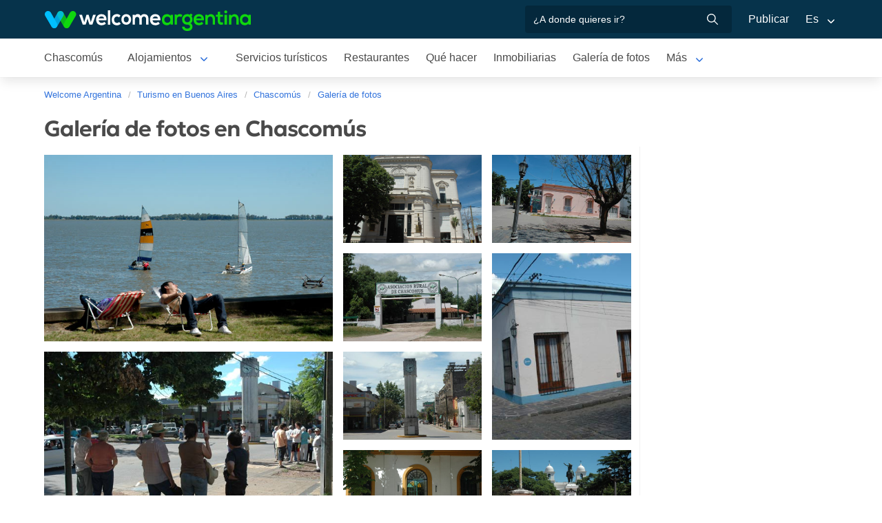

--- FILE ---
content_type: text/html; charset=utf-8
request_url: https://www.welcomeargentina.com/chascomus/fotografias.html
body_size: 7299
content:

<!doctype html>
<html lang="es">

<head>
    <meta charset="UTF-8">
    <title>Fotos de Chascomús: fotos y paisajes | Turismo en Chascomús</title>
    <meta name="description" content="Fotos de Chascomús, hermosas imágenes para disfrutar y conocer la ciudad. Accedé también a listados de hoteles y alojamiento en Chascomús y sus alrededores">
    <meta name="viewport" content="width=device-width, initial-scale=1">
    <link rel="shortcut icon" href="https://www.welcomeargentina.com/favicon.ico">
    <meta name="date" content="Monday, November 10, 2025 11:49:29">
    <link rel="alternate" hreflang="es" href="https://www.welcomeargentina.com/chascomus/fotografias.html">
    <link rel="alternate" hreflang="en" href="https://www.welcomeargentina.com/chascomus/photographs.html">
    <link rel="alternate" media="only screen and (max-width: 640px)" href="https://www.welcomeargentina.com/chascomus/fotografias.html">
    <meta property="og:title" content="Fotos de Chascomús: fotos y paisajes | Turismo en Chascomús">
    <meta property="og:type" content="article">
    <meta property="og:url" content="https://www.welcomeargentina.com/chascomus/fotografias.html">
    <meta property="og:image" content="https://www.welcomeargentina.com/chascomus/imagenes//chascomus/imagenes/chascomus-buenos-aires-02.jpg">
    <meta property="og:site_name" content="Welcome Argentina">
    <meta property="og:description" content="Fotos de Chascomús, hermosas imágenes para disfrutar y conocer la ciudad. Accedé también a listados de hoteles y alojamiento en Chascomús y sus alrededores">
    <link rel="stylesheet" href="/css5_a_fotos_697.css">
      <meta name="referrer" content="strict-origin-when-cross-origin">
  <meta name="google-site-verification" content="6eNa-wwlZRGb0VctdqQlfuV1MiLki1plmUpzREfklOM" />

</head>

<body itemscope itemtype="http://schema.org/WebPage">
    <!-- Navegacion principal - logo - buscador - idiomas -->


    <nav class="navbar is-primary" role="navigation" aria-label="main navigation">
        <div class="container">
            <div class="navbar-brand">
                <a class="navbar-item" href="/">
                    <img src="/img5/svg/welcome-argentina.svg" alt="Welcome Argentina" width="300" height="40">
                </a>
            </div>

            <div class="navbar-menu">
                <div class="navbar-end">
                    <div class="navbar-item">
                        <form id="all" autocomplete="off">
                           <span class="modal-close is-large" aria-label="close"></span>
                            <p class="control has-icons-right">
                                <input class="input" type="text" id="search" name="search" rel="e" placeholder="¿A donde quieres ir?">
                                <span class="icon is-small is-right">
                                    <img src="/img5/svg/search-w.svg" alt="Web" width="15" height="15" />
                                </span>
                            </p>
                            <p class="csj has-text-grey is-size-7">* Ingrese al menos 4 letras de su búsqueda</p>
                            <div class="res">
                                <div class="mres"></div>
                            </div>
                        </form>
                    </div>
                    <a  href="/publicar/" class="navbar-item">
                    Publicar
                  </a>
                    <div class="navbar-item has-dropdown is-hoverable">
                        <a class="navbar-link">
                            Es
                        </a>

                        <div class="navbar-dropdown">
                            <a href="/chascomus/fotografias.html" class="navbar-item">
                                Espanol
                            </a>
                            <a href="/chascomus/photographs.html" class="navbar-item">
                                English
                            </a>
                        </div>
                    </div>
                </div>
            </div>
        </div>
    </nav>


    <!-- Navegacion secundaria ciudad -->




    <nav class="navbar" role="navigation" aria-label="main navigation" id="navSec">
        <div class="container">
            <div class="navbar-brand">
                <a role="button" class="navbar-burger burger" aria-label="menu" aria-expanded="false" data-target="navbarBasicExample">
                    <span aria-hidden="true"></span>
                    <span aria-hidden="true"></span>
                    <span aria-hidden="true"></span>
                </a>
            </div>

            <div class="navbar-menu">
                <div class="navbar-start menu">

                    
                    <a href="/chascomus/" class="navbar-item ">Chascomús</a>
                    


                    <div class="navbar-item a-dropdown is-hoverable">
                    <a href="/chascomus/alojamientos.html" class="navbar-item navbar-link">Alojamientos</a>
                    <div class="navbar-dropdown">
                    <a href="/chascomus/alojamientos.html" class="navbar-item">Todos los Alojamientos</a>
                    <a href="/chascomus/cabanas.html" class="navbar-item">Cabañas</a>
                    <a href="/chascomus/hoteles.html" class="navbar-item">Hoteles</a>
                    <a href="/chascomus/estancias.html" class="navbar-item">Estancias</a>
                    <a href="/chascomus/campings.html" class="navbar-item">Campings</a>
                    </div>
                    </div>


                    
                    <a href="/chascomus/serviciosturisticos.html" class="navbar-item ">Servicios turísticos</a>
                    


                    
                    <a href="/chascomus/gastronomia.html" class="navbar-item ">Restaurantes</a>
                    


                    
                    <a href="/chascomus/paseos.html" class="navbar-item ">Qué hacer</a>
                    


                    
                    <a href="/chascomus/inmobiliario.html" class="navbar-item ">Inmobiliarias</a>
                    


                    
                    <a href="/chascomus/fotografias.html" class="navbar-item ">Galería de fotos</a>
                    


                    
                    <a href="/chascomus/comollegar.html" class="navbar-item ">Cómo llegar</a>
                    


                    
                    <a href="/chascomus/compras.html" class="navbar-item ">Qué comprar</a>
                    


                    
                    <a href="/chascomus/informaciongeneral.html" class="navbar-item ">Información general</a>
                    


                    
                    <a href="/chascomus/mapa.html" class="navbar-item ">Mapa de la ciudad</a>
                    


                    
                    <a href="/chascomus/historia.html" class="navbar-item ">Historia</a>
                    


                    
                    <a href="/chascomus/blog.html" class="navbar-item ">Blog de turismo en Argentina</a>
                    


                    <div class="navbar-item has-dropdown is-hoverable">
                        <a class="navbar-link">
                            Más
                        </a>
                        <div class="navbar-dropdown vermas">

                        </div>
                    </div>
                </div>
            </div>
        </div>
    </nav>

    <div class="container">
        <div class="bpxhrs c970 rotasuper" rel="382" data="/chascomus-e"></div>
    </div>


    <div class="container is-hidden-touch">
        <!-- Breadcrumbs -->
        <nav class="breadcrumb" aria-label="breadcrumbs">
            <ol class="breadcrumb" itemprop="breadcrumb" itemscope itemtype="http://schema.org/BreadcrumbList">
                <li itemprop="itemListElement" itemscope="" itemtype="http://schema.org/ListItem"><a href="/" itemprop="item" title="Welcome Argentina"><span itemprop="name">Welcome Argentina</span></a>
                    <meta itemprop="url" content="/">
                    <meta itemprop="position" content="1" />
                </li>
                <li itemprop="itemListElement" itemscope="" itemtype="http://schema.org/ListItem"><a href="/provincia-buenos-aires/" itemprop="item" title="Turismo en Buenos Aires"><span itemprop="name">Turismo en Buenos Aires</span></a>
                    <meta itemprop="url" content="">
                    <meta itemprop="position" content="2" />
                </li>
                <li itemprop="itemListElement" itemscope="" itemtype="http://schema.org/ListItem"><a href="/chascomus/" itemprop="item" title="Chascomús"><span itemprop="name">Chascomús</span></a>
                    <meta itemprop="url" content="/chascomus/">
                    <meta itemprop="position" content="3" />
                </li>
                <li itemprop="itemListElement" itemscope itemtype="http://schema.org/ListItem"><a href="/chascomus/fotografias.html" itemprop="item" title=""><span itemprop="name">Galería de fotos</span></a>
                    <meta itemprop="url" content="/chascomus/fotografias.html">
                    <meta itemprop="position" content="4" />
                </li>
            </ol>
        </nav>
    </div>

        <div class="container">
        <div class="columns is-multiline">
            <div class="column is-full">
                <h1 class="is-size-3">Galería de fotos en Chascomús</h1>
            </div>
            <div class="column">
                <div class="gridfotos">
                    <a href="/chascomus/imagenes/chascomus-buenos-aires-02-1599.html" data-pswp-src="/chascomus/imagenes/chascomus-buenos-aires-02.jpg" data-pswp-width="586" data-pswp-height="386">
                    <img src="/chascomus/imagenes/chascomus-buenos-aires-02.jpg" alt="Refrescante siesta" title="Refrescante siesta" loading="lazy" class="lightbox">
                    <p class="hidden-caption-content">Refrescante siesta</p>
                    </a>
                    <a href="/chascomus/imagenes/chascomus-buenos-aires-47-9109.html" data-pswp-src="/chascomus/imagenes/chascomus-buenos-aires-47.jpg" data-pswp-width="586" data-pswp-height="386">
                    <img src="/chascomus/imagenes/chascomus-buenos-aires-47.jpg" alt="Banco de la Nación Argentina" title="Banco de la Nación Argentina" loading="lazy" class="lightbox">
                    <p class="hidden-caption-content">Banco de la Nación Argentina</p>
                    </a>
                    <a href="/chascomus/imagenes/chascomus-buenos-aires-03-1600.html" data-pswp-src="/chascomus/imagenes/chascomus-buenos-aires-03.jpg" data-pswp-width="586" data-pswp-height="386">
                    <img src="/chascomus/imagenes/chascomus-buenos-aires-03.jpg" alt="Esquina Lavalle" title="Esquina Lavalle" loading="lazy" class="lightbox">
                    <p class="hidden-caption-content">Esquina Lavalle</p>
                    </a>
                    <a href="/chascomus/imagenes/chascomus-buenos-aires-04-1601.html" data-pswp-src="/chascomus/imagenes/chascomus-buenos-aires-04.jpg" data-pswp-width="586" data-pswp-height="386">
                    <img src="/chascomus/imagenes/chascomus-buenos-aires-04.jpg" alt="Asociación Rural" title="Asociación Rural" loading="lazy" class="lightbox">
                    <p class="hidden-caption-content">Asociación Rural</p>
                    </a>
                    <a href="/chascomus/imagenes/chascomus-buenos-aires-05-1602.html" data-pswp-src="/chascomus/imagenes/chascomus-buenos-aires-05.jpg" data-pswp-width="586" data-pswp-height="386">
                    <img src="/chascomus/imagenes/chascomus-buenos-aires-05.jpg" alt="Sin ochava" title="Sin ochava" loading="lazy" class="lightbox">
                    <p class="hidden-caption-content">Sin ochava</p>
                    </a>
                    <a href="/chascomus/imagenes/chascomus-buenos-aires-06-1603.html" data-pswp-src="/chascomus/imagenes/chascomus-buenos-aires-06.jpg" data-pswp-width="586" data-pswp-height="386">
                    <img src="/chascomus/imagenes/chascomus-buenos-aires-06.jpg" alt="Reunión de vecinos" title="Reunión de vecinos" loading="lazy" class="lightbox">
                    <p class="hidden-caption-content">Reunión de vecinos</p>
                    </a>
                    <a href="/chascomus/imagenes/chascomus-buenos-aires-07-1834.html" data-pswp-src="/chascomus/imagenes/chascomus-buenos-aires-07.jpg" data-pswp-width="586" data-pswp-height="386">
                    <img src="/chascomus/imagenes/chascomus-buenos-aires-07.jpg" alt="Punto de encuentro" title="Punto de encuentro" loading="lazy" class="lightbox">
                    <p class="hidden-caption-content">Punto de encuentro</p>
                    </a>
                    <a href="/chascomus/imagenes/chascomus-buenos-aires-08-1835.html" data-pswp-src="/chascomus/imagenes/chascomus-buenos-aires-08.jpg" data-pswp-width="586" data-pswp-height="386">
                    <img src="/chascomus/imagenes/chascomus-buenos-aires-08.jpg" alt="Obispado de Chascomús" title="Obispado de Chascomús" loading="lazy" class="lightbox">
                    <p class="hidden-caption-content">Obispado de Chascomús</p>
                    </a>
                    <a href="/chascomus/imagenes/chascomus-buenos-aires-09-1836.html" data-pswp-src="/chascomus/imagenes/chascomus-buenos-aires-09.jpg" data-pswp-width="586" data-pswp-height="386">
                    <img src="/chascomus/imagenes/chascomus-buenos-aires-09.jpg" alt="Plaza principal" title="Plaza principal" loading="lazy" class="lightbox">
                    <p class="hidden-caption-content">Plaza principal</p>
                    </a>
                    <a href="/chascomus/imagenes/chascomus-buenos-aires-10-1837.html" data-pswp-src="/chascomus/imagenes/chascomus-buenos-aires-10.jpg" data-pswp-width="586" data-pswp-height="386">
                    <img src="/chascomus/imagenes/chascomus-buenos-aires-10.jpg" alt="Fundado en 1925" title="Fundado en 1925" loading="lazy" class="lightbox">
                    <p class="hidden-caption-content">Fundado en 1925</p>
                    </a>
                    <a href="/chascomus/imagenes/chascomus-buenos-aires-11-1838.html" data-pswp-src="/chascomus/imagenes/chascomus-buenos-aires-11.jpg" data-pswp-width="586" data-pswp-height="386">
                    <img src="/chascomus/imagenes/chascomus-buenos-aires-11.jpg" alt="Pedaleando en la Feria de artesanías" title="Pedaleando en la Feria de artesanías" loading="lazy" class="lightbox">
                    <p class="hidden-caption-content">Pedaleando en la Feria de artesanías</p>
                    </a>
                    <a href="/chascomus/imagenes/chascomus-buenos-aires-12-2855.html" data-pswp-src="/chascomus/imagenes/chascomus-buenos-aires-12.jpg" data-pswp-width="586" data-pswp-height="386">
                    <img src="/chascomus/imagenes/chascomus-buenos-aires-12.jpg" alt="Navegando en la laguna" title="Navegando en la laguna" loading="lazy" class="lightbox">
                    <p class="hidden-caption-content">Navegando en la laguna</p>
                    </a>
                    <a href="/chascomus/imagenes/chascomus-buenos-aires-13-2856.html" data-pswp-src="/chascomus/imagenes/chascomus-buenos-aires-13.jpg" data-pswp-width="586" data-pswp-height="386">
                    <img src="/chascomus/imagenes/chascomus-buenos-aires-13.jpg" alt="Restaurante La Cuadra" title="Restaurante La Cuadra" loading="lazy" class="lightbox">
                    <p class="hidden-caption-content">Restaurante La Cuadra</p>
                    </a>
                    <a href="/chascomus/imagenes/chascomus-buenos-aires-14-2857.html" data-pswp-src="/chascomus/imagenes/chascomus-buenos-aires-14.jpg" data-pswp-width="586" data-pswp-height="386">
                    <img src="/chascomus/imagenes/chascomus-buenos-aires-14.jpg" alt="A las tres de la tarde" title="A las tres de la tarde" loading="lazy" class="lightbox">
                    <p class="hidden-caption-content">A las tres de la tarde</p>
                    </a>
                    <a href="/chascomus/imagenes/chascomus-buenos-aires-15-2858.html" data-pswp-src="/chascomus/imagenes/chascomus-buenos-aires-15.jpg" data-pswp-width="586" data-pswp-height="386">
                    <img src="/chascomus/imagenes/chascomus-buenos-aires-15.jpg" alt="Artístico mural" title="Artístico mural" loading="lazy" class="lightbox">
                    <p class="hidden-caption-content">Artístico mural</p>
                    </a>
                    <a href="/chascomus/imagenes/chascomus-buenos-aires-16-2859.html" data-pswp-src="/chascomus/imagenes/chascomus-buenos-aires-16.jpg" data-pswp-width="586" data-pswp-height="386">
                    <img src="/chascomus/imagenes/chascomus-buenos-aires-16.jpg" alt="Boulevard" title="Boulevard" loading="lazy" class="lightbox">
                    <p class="hidden-caption-content">Boulevard</p>
                    </a>
                    <a href="/chascomus/imagenes/chascomus-buenos-aires-17-2860.html" data-pswp-src="/chascomus/imagenes/chascomus-buenos-aires-17.jpg" data-pswp-width="586" data-pswp-height="386">
                    <img src="/chascomus/imagenes/chascomus-buenos-aires-17.jpg" alt="Mates de la región" title="Mates de la región" loading="lazy" class="lightbox">
                    <p class="hidden-caption-content">Mates de la región</p>
                    </a>
                    <a href="/chascomus/imagenes/chascomus-buenos-aires-18-2861.html" data-pswp-src="/chascomus/imagenes/chascomus-buenos-aires-18.jpg" data-pswp-width="586" data-pswp-height="386">
                    <img src="/chascomus/imagenes/chascomus-buenos-aires-18.jpg" alt="Buenas ondas" title="Buenas ondas" loading="lazy" class="lightbox">
                    <p class="hidden-caption-content">Buenas ondas</p>
                    </a>
                    <a href="/chascomus/imagenes/chascomus-buenos-aires-19-2862.html" data-pswp-src="/chascomus/imagenes/chascomus-buenos-aires-19.jpg" data-pswp-width="586" data-pswp-height="386">
                    <img src="/chascomus/imagenes/chascomus-buenos-aires-19.jpg" alt="de 1852" title="de 1852" loading="lazy" class="lightbox">
                    <p class="hidden-caption-content">de 1852</p>
                    </a>
                    <a href="/chascomus/imagenes/chascomus-buenos-aires-20-2864.html" data-pswp-src="/chascomus/imagenes/chascomus-buenos-aires-20.jpg" data-pswp-width="586" data-pswp-height="386">
                    <img src="/chascomus/imagenes/chascomus-buenos-aires-20.jpg" alt="Estación de Ferrocarril" title="Estación de Ferrocarril" loading="lazy" class="lightbox">
                    <p class="hidden-caption-content">Estación de Ferrocarril</p>
                    </a>
                    <a href="/chascomus/imagenes/chascomus-buenos-aires-21-4336.html" data-pswp-src="/chascomus/imagenes/chascomus-buenos-aires-21.jpg" data-pswp-width="586" data-pswp-height="386">
                    <img src="/chascomus/imagenes/chascomus-buenos-aires-21.jpg" alt="Vieja Estanciera" title="Vieja Estanciera" loading="lazy" class="lightbox">
                    <p class="hidden-caption-content">Vieja Estanciera</p>
                    </a>
                    <a href="/chascomus/imagenes/chascomus-buenos-aires-22-4338.html" data-pswp-src="/chascomus/imagenes/chascomus-buenos-aires-22.jpg" data-pswp-width="586" data-pswp-height="386">
                    <img src="/chascomus/imagenes/chascomus-buenos-aires-22.jpg" alt="La Capilla de los negros" title="La Capilla de los negros" loading="lazy" class="lightbox">
                    <p class="hidden-caption-content">La Capilla de los negros</p>
                    </a>
                    <a href="/chascomus/imagenes/chascomus-buenos-aires-23-4339.html" data-pswp-src="/chascomus/imagenes/chascomus-buenos-aires-23.jpg" data-pswp-width="586" data-pswp-height="386">
                    <img src="/chascomus/imagenes/chascomus-buenos-aires-23.jpg" alt="La costanera" title="La costanera" loading="lazy" class="lightbox">
                    <p class="hidden-caption-content">La costanera</p>
                    </a>
                    <a href="/chascomus/imagenes/chascomus-buenos-aires-24-4340.html" data-pswp-src="/chascomus/imagenes/chascomus-buenos-aires-24.jpg" data-pswp-width="586" data-pswp-height="386">
                    <img src="/chascomus/imagenes/chascomus-buenos-aires-24.jpg" alt="La Catedral" title="La Catedral" loading="lazy" class="lightbox">
                    <p class="hidden-caption-content">La Catedral</p>
                    </a>
                    <a href="/chascomus/imagenes/chascomus-buenos-aires-25-4341.html" data-pswp-src="/chascomus/imagenes/chascomus-buenos-aires-25.jpg" data-pswp-width="586" data-pswp-height="386">
                    <img src="/chascomus/imagenes/chascomus-buenos-aires-25.jpg" alt="Tradicional calesita" title="Tradicional calesita" loading="lazy" class="lightbox">
                    <p class="hidden-caption-content">Tradicional calesita</p>
                    </a>
                    <a href="/chascomus/imagenes/chascomus-buenos-aires-26-9089.html" data-pswp-src="/chascomus/imagenes/chascomus-buenos-aires-26.jpg" data-pswp-width="586" data-pswp-height="386">
                    <img src="/chascomus/imagenes/chascomus-buenos-aires-26.jpg" alt="En bicicleta por la costanera" title="En bicicleta por la costanera" loading="lazy" class="lightbox">
                    <p class="hidden-caption-content">En bicicleta por la costanera</p>
                    </a>
                    <a href="/chascomus/imagenes/chascomus-buenos-aires-27-9090.html" data-pswp-src="/chascomus/imagenes/chascomus-buenos-aires-27.jpg" data-pswp-width="586" data-pswp-height="386">
                    <img src="/chascomus/imagenes/chascomus-buenos-aires-27.jpg" alt="La Capilla de los negros" title="La Capilla de los negros" loading="lazy" class="lightbox">
                    <p class="hidden-caption-content">La Capilla de los negros</p>
                    </a>
                    <a href="/chascomus/imagenes/chascomus-buenos-aires-28-9091.html" data-pswp-src="/chascomus/imagenes/chascomus-buenos-aires-28.jpg" data-pswp-width="586" data-pswp-height="386">
                    <img src="/chascomus/imagenes/chascomus-buenos-aires-28.jpg" alt="Homenaje a Alfonsín" title="Homenaje a Alfonsín" loading="lazy" class="lightbox">
                    <p class="hidden-caption-content">Homenaje a Alfonsín</p>
                    </a>
                    <a href="/chascomus/imagenes/chascomus-buenos-aires-29-9092.html" data-pswp-src="/chascomus/imagenes/chascomus-buenos-aires-29.jpg" data-pswp-width="586" data-pswp-height="386">
                    <img src="/chascomus/imagenes/chascomus-buenos-aires-29.jpg" alt="Helados Glup" title="Helados Glup" loading="lazy" class="lightbox">
                    <p class="hidden-caption-content">Helados Glup</p>
                    </a>
                    <a href="/chascomus/imagenes/chascomus-buenos-aires-30-9093.html" data-pswp-src="/chascomus/imagenes/chascomus-buenos-aires-30.jpg" data-pswp-width="586" data-pswp-height="386">
                    <img src="/chascomus/imagenes/chascomus-buenos-aires-30.jpg" alt="Golf Chascomus Country Club " title="Golf Chascomus Country Club " loading="lazy" class="lightbox">
                    <p class="hidden-caption-content">Golf Chascomus Country Club </p>
                    </a>
                    <a href="/chascomus/imagenes/chascomus-buenos-aires-31-9094.html" data-pswp-src="/chascomus/imagenes/chascomus-buenos-aires-31.jpg" data-pswp-width="586" data-pswp-height="386">
                    <img src="/chascomus/imagenes/chascomus-buenos-aires-31.jpg" alt="Histórico cartel ferroviario" title="Histórico cartel ferroviario" loading="lazy" class="lightbox">
                    <p class="hidden-caption-content">Histórico cartel ferroviario</p>
                    </a>
                    <a href="/chascomus/imagenes/chascomus-buenos-aires-32-9095.html" data-pswp-src="/chascomus/imagenes/chascomus-buenos-aires-32.jpg" data-pswp-width="586" data-pswp-height="386">
                    <img src="/chascomus/imagenes/chascomus-buenos-aires-32.jpg" alt="Hotel El Mirador" title="Hotel El Mirador" loading="lazy" class="lightbox">
                    <p class="hidden-caption-content">Hotel El Mirador</p>
                    </a>
                    <a href="/chascomus/imagenes/chascomus-buenos-aires-33-9096.html" data-pswp-src="/chascomus/imagenes/chascomus-buenos-aires-33.jpg" data-pswp-width="586" data-pswp-height="386">
                    <img src="/chascomus/imagenes/chascomus-buenos-aires-33.jpg" alt="Tupida y fresca arboleda" title="Tupida y fresca arboleda" loading="lazy" class="lightbox">
                    <p class="hidden-caption-content">Tupida y fresca arboleda</p>
                    </a>
                    <a href="/chascomus/imagenes/chascomus-buenos-aires-34-9097.html" data-pswp-src="/chascomus/imagenes/chascomus-buenos-aires-34.jpg" data-pswp-width="586" data-pswp-height="386">
                    <img src="/chascomus/imagenes/chascomus-buenos-aires-34.jpg" alt="Hotel Riviera" title="Hotel Riviera" loading="lazy" class="lightbox">
                    <p class="hidden-caption-content">Hotel Riviera</p>
                    </a>
                    <a href="/chascomus/imagenes/chascomus-buenos-aires-36-9098.html" data-pswp-src="/chascomus/imagenes/chascomus-buenos-aires-36.jpg" data-pswp-width="586" data-pswp-height="386">
                    <img src="/chascomus/imagenes/chascomus-buenos-aires-36.jpg" alt="Librería y santería de la catedral" title="Librería y santería de la catedral" loading="lazy" class="lightbox">
                    <p class="hidden-caption-content">Librería y santería de la catedral</p>
                    </a>
                    <a href="/chascomus/imagenes/chascomus-buenos-aires-37-9099.html" data-pswp-src="/chascomus/imagenes/chascomus-buenos-aires-37.jpg" data-pswp-width="586" data-pswp-height="386">
                    <img src="/chascomus/imagenes/chascomus-buenos-aires-37.jpg" alt="Palacio Municipal de Chascomús" title="Palacio Municipal de Chascomús" loading="lazy" class="lightbox">
                    <p class="hidden-caption-content">Palacio Municipal de Chascomús</p>
                    </a>
                    <a href="/chascomus/imagenes/chascomus-buenos-aires-38-9100.html" data-pswp-src="/chascomus/imagenes/chascomus-buenos-aires-38.jpg" data-pswp-width="586" data-pswp-height="386">
                    <img src="/chascomus/imagenes/chascomus-buenos-aires-38.jpg" alt="Club de Regatas" title="Club de Regatas" loading="lazy" class="lightbox">
                    <p class="hidden-caption-content">Club de Regatas</p>
                    </a>
                    <a href="/chascomus/imagenes/chascomus-buenos-aires-39-9101.html" data-pswp-src="/chascomus/imagenes/chascomus-buenos-aires-39.jpg" data-pswp-width="586" data-pswp-height="386">
                    <img src="/chascomus/imagenes/chascomus-buenos-aires-39.jpg" alt="Dependencia 702 ACA" title="Dependencia 702 ACA" loading="lazy" class="lightbox">
                    <p class="hidden-caption-content">Dependencia 702 ACA</p>
                    </a>
                    <a href="/chascomus/imagenes/chascomus-buenos-aires-40-9102.html" data-pswp-src="/chascomus/imagenes/chascomus-buenos-aires-40.jpg" data-pswp-width="586" data-pswp-height="386">
                    <img src="/chascomus/imagenes/chascomus-buenos-aires-40.jpg" alt="Banco de la Nación Argentina" title="Banco de la Nación Argentina" loading="lazy" class="lightbox">
                    <p class="hidden-caption-content">Banco de la Nación Argentina</p>
                    </a>
                    <a href="/chascomus/imagenes/chascomus-buenos-aires-41-9103.html" data-pswp-src="/chascomus/imagenes/chascomus-buenos-aires-41.jpg" data-pswp-width="586" data-pswp-height="386">
                    <img src="/chascomus/imagenes/chascomus-buenos-aires-41.jpg" alt="Espacios verdes en la costanera" title="Espacios verdes en la costanera" loading="lazy" class="lightbox">
                    <p class="hidden-caption-content">Espacios verdes en la costanera</p>
                    </a>
                    <a href="/chascomus/imagenes/chascomus-buenos-aires-42-9104.html" data-pswp-src="/chascomus/imagenes/chascomus-buenos-aires-42.jpg" data-pswp-width="586" data-pswp-height="386">
                    <img src="/chascomus/imagenes/chascomus-buenos-aires-42.jpg" alt="Comisaría 1ra." title="Comisaría 1ra." loading="lazy" class="lightbox">
                    <p class="hidden-caption-content">Comisaría 1ra.</p>
                    </a>
                    <a href="/chascomus/imagenes/chascomus-buenos-aires-43-9105.html" data-pswp-src="/chascomus/imagenes/chascomus-buenos-aires-43.jpg" data-pswp-width="586" data-pswp-height="386">
                    <img src="/chascomus/imagenes/chascomus-buenos-aires-43.jpg" alt="Estilo colonial" title="Estilo colonial" loading="lazy" class="lightbox">
                    <p class="hidden-caption-content">Estilo colonial</p>
                    </a>
                    <a href="/chascomus/imagenes/chascomus-buenos-aires-44-9106.html" data-pswp-src="/chascomus/imagenes/chascomus-buenos-aires-44.jpg" data-pswp-width="586" data-pswp-height="386">
                    <img src="/chascomus/imagenes/chascomus-buenos-aires-44.jpg" alt="Casa de Alfonsín" title="Casa de Alfonsín" loading="lazy" class="lightbox">
                    <p class="hidden-caption-content">Casa de Alfonsín</p>
                    </a>
                    <a href="/chascomus/imagenes/chascomus-buenos-aires-45-9107.html" data-pswp-src="/chascomus/imagenes/chascomus-buenos-aires-45.jpg" data-pswp-width="586" data-pswp-height="386">
                    <img src="/chascomus/imagenes/chascomus-buenos-aires-45.jpg" alt="Esquina Muñiz" title="Esquina Muñiz" loading="lazy" class="lightbox">
                    <p class="hidden-caption-content">Esquina Muñiz</p>
                    </a>
                    <a href="/chascomus/imagenes/chascomus-buenos-aires-48-9110.html" data-pswp-src="/chascomus/imagenes/chascomus-buenos-aires-48.jpg" data-pswp-width="586" data-pswp-height="386">
                    <img src="/chascomus/imagenes/chascomus-buenos-aires-48.jpg" alt="Artesanía en madera" title="Artesanía en madera" loading="lazy" class="lightbox">
                    <p class="hidden-caption-content">Artesanía en madera</p>
                    </a>
                    <a href="/chascomus/imagenes/chascomus-buenos-aires-49-9111.html" data-pswp-src="/chascomus/imagenes/chascomus-buenos-aires-49.jpg" data-pswp-width="586" data-pswp-height="386">
                    <img src="/chascomus/imagenes/chascomus-buenos-aires-49.jpg" alt="Puente sobre el Arroyo Girado" title="Puente sobre el Arroyo Girado" loading="lazy" class="lightbox">
                    <p class="hidden-caption-content">Puente sobre el Arroyo Girado</p>
                    </a>
                    <a href="/chascomus/imagenes/chascomus-buenos-aires-50-9112.html" data-pswp-src="/chascomus/imagenes/chascomus-buenos-aires-50.jpg" data-pswp-width="586" data-pswp-height="386">
                    <img src="/chascomus/imagenes/chascomus-buenos-aires-50.jpg" alt="Clásicas alpargatas" title="Clásicas alpargatas" loading="lazy" class="lightbox">
                    <p class="hidden-caption-content">Clásicas alpargatas</p>
                    </a>
                    <a href="/chascomus/imagenes/chascomus-buenos-aires-51-9113.html" data-pswp-src="/chascomus/imagenes/chascomus-buenos-aires-51.jpg" data-pswp-width="586" data-pswp-height="386">
                    <img src="/chascomus/imagenes/chascomus-buenos-aires-51.jpg" alt="Abbey Road" title="Abbey Road" loading="lazy" class="lightbox">
                    <p class="hidden-caption-content">Abbey Road</p>
                    </a>
                    <a href="/chascomus/imagenes/chascomus-buenos-aires-52-9114.html" data-pswp-src="/chascomus/imagenes/chascomus-buenos-aires-52.jpg" data-pswp-width="586" data-pswp-height="386">
                    <img src="/chascomus/imagenes/chascomus-buenos-aires-52.jpg" alt="Tranquilas calles" title="Tranquilas calles" loading="lazy" class="lightbox">
                    <p class="hidden-caption-content">Tranquilas calles</p>
                    </a>
                    <a href="/chascomus/imagenes/chascomus-buenos-aires-46-9108.html" data-pswp-src="/chascomus/imagenes/chascomus-buenos-aires-46.jpg" data-pswp-width="586" data-pswp-height="386">
                    <img src="/chascomus/imagenes/chascomus-buenos-aires-46.jpg" alt="Capital del miniturismo" title="Capital del miniturismo" loading="lazy" class="lightbox">
                    <p class="hidden-caption-content">Capital del miniturismo</p>
                    </a>

            </div>
            <br>
            <small class="creditos"><strong>Crédito fotos:</strong>  <span>Pablo Etchevers (1)</span>  </small>
                
            </div>
                        <div class="column is-300px is-narrow">
                           <div class="bpxhrs cpromo" rel="628" data="/chascomus-e"></div>
                           <div class="bpxhrs cpromo" rel="629" data="/chascomus-e"></div>
                           <div class="bpxhrs cpromo" rel="630" data="/chascomus-e"></div>
                           <div class="bpxhrs cpromo" rel="631" data="/chascomus-e"></div>
                           <div class="bpxhrs cpromo" rel="632" data="/chascomus-e"></div>
                           <div class="bpxhrs cpromo" rel="633" data="/chascomus-e"></div>
                           <div class="bpxhrs cpromo" rel="634" data="/chascomus-e"></div>
                           <div class="bpxhrs cpromo" rel="635" data="/chascomus-e"></div>
                           <div class="bpxhrs cpromo" rel="636" data="/chascomus-e"></div>
                           <div class="bpxhrs cpromo" rel="637" data="/chascomus-e"></div>
                        </div>
        </div>
    </div>

    <div class="container">
		<div class="columns">
				<div class="column is-full">
				
				<!-- Carrusel alojamiento -->

        <div class="container mt-5 mb-5" id="sl">
           <hr>
            <h2 class="is-size-4 has-text-centered"><a target="_blank" href="alojamientos.html">Hoteles y alojamientos en  Chascomús</a></h2>
            <section class="section">
                <div class="container">


                    <div class="swiffy-slider slider-item-show4 slider-item-show2-sm slider-item-reveal slider-nav-visible slider-nav-page slider-indicators-round slider-indicators-outside slider-indicators-sm">
                       <ul class="slider-container">
                            <li class="card">
                                <div class="card-image is-relative">
                                    <a href="/chascomus/aroma-de-campo.html" data-reck="fo-66955-d" target="_blank">
                                    <img src="/plantillas/66955-00.jpg" alt="Aroma de Campo">
                                    </a>
                                </div>
                                <div class="card-content">
                                    <p class="is-size-7">Cabañas</p>
                                    <p class="title is-6"><a href="/chascomus/aroma-de-campo.html" target="_blank" data-reck="na--d">Aroma de Campo</a></p>

                                </div>
                            </li>
                            <li class="card">
                                <div class="card-image is-relative">
                                    <a href="/chascomus/hotel-mi-espacio-sur.html" data-reck="fo-38122-d" target="_blank">
                                    <img src="/plantillas/38122-00.jpg" alt="Mi Espacio Sur">
                                    </a>
                                </div>
                                <div class="card-content">
                                    <p class="is-size-7">Hoteles Boutique</p>
                                    <p class="title is-6"><a href="/chascomus/hotel-mi-espacio-sur.html" target="_blank" data-reck="na--d">Mi Espacio Sur</a></p>

                                </div>
                            </li>
                            <li class="card">
                                <div class="card-image is-relative">
                                    <a href="/chascomus/apart-las-cabanas.html" data-reck="fo-17324-d" target="_blank">
                                    <img src="/plantillas/17324-00.jpg" alt="Apart Las Cabañas">
                                    </a>
                                </div>
                                <div class="card-content">
                                    <p class="is-size-7">Cabañas</p>
                                    <p class="title is-6"><a href="/chascomus/apart-las-cabanas.html" target="_blank" data-reck="na--d">Apart Las Cabañas</a></p>

                                </div>
                            </li>
                            <li class="card">
                                <div class="card-image is-relative">
                                    <a href="/chascomus/alma-pampa.html" data-reck="fo-66956-d" target="_blank">
                                    <img src="/plantillas/66956-00.jpg" alt="Alma Pampa">
                                    </a>
                                </div>
                                <div class="card-content">
                                    <p class="is-size-7">Cabañas</p>
                                    <p class="title is-6"><a href="/chascomus/alma-pampa.html" target="_blank" data-reck="na--d">Alma Pampa</a></p>

                                </div>
                            </li>
                            <li class="card">
                                <div class="card-image is-relative">
                                    <a href="/chascomus/hotel-roble-blanco.html" data-reck="fo-66868-d" target="_blank">
                                    <img src="/plantillas/66868-00.jpg" alt="Hotel Roble Blanco">
                                    </a>
                                </div>
                                <div class="card-content">
                                    <p class="is-size-7">Hoteles</p>
                                    <p class="title is-6"><a href="/chascomus/hotel-roble-blanco.html" target="_blank" data-reck="na--d">Hotel Roble Blanco</a></p>

                                </div>
                            </li>
                            <li class="card">
                                <div class="card-image is-relative">
                                    <a href="/chascomus/altos-de-la-laguna.html" data-reck="fo-17331-d" target="_blank">
                                    <img src="/plantillas/17331-00.jpg" alt="Cabañas Altos de la Laguna">
                                    </a>
                                </div>
                                <div class="card-content">
                                    <p class="is-size-7"></p>
                                    <p class="title is-6"><a href="/chascomus/altos-de-la-laguna.html" target="_blank" data-reck="na--d">Cabañas Altos de la Laguna</a></p>

                                </div>
                            </li>
                            <li class="card">
                                <div class="card-image is-relative">
                                    <a href="/chascomus/cabanas-costa-del-sol.html" data-reck="fo-66960-d" target="_blank">
                                    <img src="/plantillas/66960-00.jpg" alt="Cabañas Costa del Sol">
                                    </a>
                                </div>
                                <div class="card-content">
                                    <p class="is-size-7"></p>
                                    <p class="title is-6"><a href="/chascomus/cabanas-costa-del-sol.html" target="_blank" data-reck="na--d">Cabañas Costa del Sol</a></p>

                                </div>
                            </li>
                            <li class="card">
                                <div class="card-image is-relative">
                                    <a href="/chascomus/boulevard-apart-hotel.html" data-reck="fo-66957-d" target="_blank">
                                    <img src="/plantillas/66957-00.jpg" alt="Boulevard Apart Hotel">
                                    </a>
                                </div>
                                <div class="card-content">
                                    <p class="is-size-7"></p>
                                    <p class="title is-6"><a href="/chascomus/boulevard-apart-hotel.html" target="_blank" data-reck="na--d">Boulevard Apart Hotel</a></p>

                                </div>
                            </li>
                            <li class="card">
                                <div class="card-image is-relative">
                                    <a href="/chascomus/cabanas-punta-colores.html" data-reck="fo-24524-d" target="_blank">
                                    <img src="/plantillas/24524-00.jpg" alt="Punta Colores">
                                    </a>
                                </div>
                                <div class="card-content">
                                    <p class="is-size-7"></p>
                                    <p class="title is-6"><a href="/chascomus/cabanas-punta-colores.html" target="_blank" data-reck="na--d">Punta Colores</a></p>

                                </div>
                            </li>
                            <li class="card">
                                <div class="card-image is-relative">
                                    <a href="/chascomus/cabanas-ruca-lemu.html" data-reck="fo-46025-d" target="_blank">
                                    <img src="/plantillas/46025-00.jpg" alt="Ruca Lemu">
                                    </a>
                                </div>
                                <div class="card-content">
                                    <p class="is-size-7"></p>
                                    <p class="title is-6"><a href="/chascomus/cabanas-ruca-lemu.html" target="_blank" data-reck="na--d">Ruca Lemu</a></p>

                                </div>
                            </li>
                            <li class="card">
                                <div class="card-image is-relative">
                                    <a href="/chascomus/hotel-estancia-la-alameda.html" data-reck="fo-17335-d" target="_blank">
                                    <img src="/plantillas/17335-00.jpg" alt="Estancia La Alameda Hotel Boutique">
                                    </a>
                                </div>
                                <div class="card-content">
                                    <p class="is-size-7"></p>
                                    <p class="title is-6"><a href="/chascomus/hotel-estancia-la-alameda.html" target="_blank" data-reck="na--d">Estancia La Alameda Hotel Boutique</a></p>

                                </div>
                            </li>
                            <li class="card">
                                <div class="card-image is-relative">
                                    <a href="/chascomus/cabanas-las-moraditas.html" data-reck="fo-38119-d" target="_blank">
                                    <img src="/plantillas/38119-00.jpg" alt="Las Moraditas">
                                    </a>
                                </div>
                                <div class="card-content">
                                    <p class="is-size-7"></p>
                                    <p class="title is-6"><a href="/chascomus/cabanas-las-moraditas.html" target="_blank" data-reck="na--d">Las Moraditas</a></p>

                                </div>
                            </li>
                            <li class="card">
                                <div class="card-image is-relative">
                                    <a href="/chascomus/cabanas-dona-margarita.html" data-reck="fo-66959-d" target="_blank">
                                    <img src="/plantillas/66959-00.jpg" alt="Cabañas Doña Margarita">
                                    </a>
                                </div>
                                <div class="card-content">
                                    <p class="is-size-7"></p>
                                    <p class="title is-6"><a href="/chascomus/cabanas-dona-margarita.html" target="_blank" data-reck="na--d">Cabañas Doña Margarita</a></p>

                                </div>
                            </li>
                            <li class="card">
                                <div class="card-image is-relative">
                                    <a href="/chascomus/alojamientoenestancias-las-viboras.html" data-reck="fo-33919-d" target="_blank">
                                    <img src="/plantillas/33919-00.jpg" alt="Estancia Las Víboras">
                                    </a>
                                </div>
                                <div class="card-content">
                                    <p class="is-size-7"></p>
                                    <p class="title is-6"><a href="/chascomus/alojamientoenestancias-las-viboras.html" target="_blank" data-reck="na--d">Estancia Las Víboras</a></p>

                                </div>
                            </li>
                            <li class="card">
                                <div class="card-image is-relative">
                                    <a href="/chascomus/cabanas-casablanca.html" data-reck="fo-17332-d" target="_blank">
                                    <img src="/plantillas/17332-00.jpg" alt="Casablanca">
                                    </a>
                                </div>
                                <div class="card-content">
                                    <p class="is-size-7"></p>
                                    <p class="title is-6"><a href="/chascomus/cabanas-casablanca.html" target="_blank" data-reck="na--d">Casablanca</a></p>

                                </div>
                            </li>
                        <li class="card">
                            <div class="card-image is-relative">
                                <a href="alojamientos.html"><img src="https://www.welcomeargentina.com/img5/sfa.png" alt="Ver más alojamientos"></a>
                            </div>
                            <div class="card-content">
                                <p class="is-size-7">Chascomús</p>
                                <p class="title is-6"><a href="alojamientos.html">Ver más alojamientos</a></p>
                            </div>
                        </li>
                    </ul>
                    <button type="button" class="slider-nav"></button>
                    <button type="button" class="slider-nav slider-nav-next"></button>
                     </div>
                </div>
            </section>
        </div>
          
				
				</div>
        </div>
    </div>

    <!-- Pie de pagina -->
    <footer class="footer">
        <div class="container">
            <div class="columns">
                <div class="column is-two-fifths">
                    <p class="is-size-4">Suscripción al newsletter</p>
                    <form id="newsletter" name="newsletter" method="post"  class="columns is-multiline">
                       <div class="column is-half">
                        <input type="hidden" name="msg" value="Muchas gracias por suscribirse a nuestro newsletter!&lt;br&gt;Pronto estaremos en contacto.">
                        <div>
                        <label for="Nombrenews" class="label">Su nombre y apellido</label>
                        <div class="control has-icons-left">
                            <input name="Nombre" id="Nombrenews" type="text" class="input" placeholder="Su nombre y apellido" required>
                            <span class="icon is-small is-left">
                                <img src="/img5/svg/user.svg" alt="Newsletter" width="15" height="15" />
                            </span>
                        </div>
                        </div>
                        </div>
                        <div class="column is-half">
                        <label for="Emailnews" class="label">Ingrese su Email</label>
                        <div class="control has-icons-left">
                            <input name="Email" id="Emailnews" type="email" class="input" placeholder="Ingrese su Email" required>
                            <span class="icon is-small is-left">
                                <img src="/img5/svg/email.svg" alt="Newsletter" width="15" height="15" />
                            </span>
                        </div>
                        </div>
                        <div class="column is-full">
                        <button class="button is-dark">¡Suscribite!</button>
                        </div>
                    </form>
                </div>
                <div class="column has-text-right">
                    <div class="buttons is-right">
                        <a href="https://www.facebook.com/WelcomeArgentina" class="button social" target="_blank">
                            <span class="icon is-small">
                                <img src="/img5/svg/facebook.svg" alt="Facebook" width="20">
                            </span>
                        </a>
                        <a href="https://www.instagram.com/welcomeargentinaok" class="button social" target="_blank" rel="noopener">
                            <span class="icon is-small">
                                 <img src="/img5/svg/instagram.svg" alt="Instagram"  width="20" height="20">
                            </span>
                        </a>
                    </div>
                    <p><a href="/publicar/empresa.html" target="_blank">Quienes somos</a> - <a href="#modal-tyc" onclick="return false;" id="tyc">Términos y condiciones</a> - <a href="#modal-ctc" onclick="return false;" id="ctc">Contacto</a> - <a  href="/publicar/">Publicar establecimiento</a></p>
                    <p class="is-size-7">Ratings and Reviews: &copy; TripAdvisor<br>
                        <a href="/">Welcome Argentina</a> - Información turística sobre <a href="/chascomus">Chascomús</a> :Galería de fotos<br>
                        © 2003-2025 Prohibida su reproducción total o parcial. Derechos de Autor 675246 Ley 11723

                    </p>

                </div>
            </div>
        </div>
    </footer>
    
<div class="bpxhrs c970 rotastick" rel="20" data="/chascomus-e"></div>

    <div class="brands">
        <div class="container">
            <img src="/img5/ipwcwu-h.webp" width="430" height="45" usemap="#ipwcwu-h">
            <map name="ipwcwu-h">
                <area target="_blank" href="/r?c=ip" coords="7,23,144,43" shape="rect">
                <area target="_blank" href="/r?c=wc" coords="152,23,275,43" shape="rect">
                <area target="_blank" href="/r?c=wu" coords="281,23,428,43" shape="rect">
            </map>
        </div>
    </div>

    <!-- Modal terminos y condiciones -->

    <div class="modal" id="modal-tyc">
        <div class="modal-background"></div>
        <div class="modal-card">
            <header class="modal-card-head">
                <p class="modal-card-title">Terminos y condiciones</p>
            </header>
            <section class="modal-card-body">
            </section>
            <footer class="modal-card-foot">
            </footer>
        </div>
        <button class="modal-close is-large" aria-label="close"></button>
    </div>

    <!-- Modal contacto -->

    <div class="modal" id="modal-ctc">
        <div class="modal-background"></div>
        <div class="modal-card">
            <header class="modal-card-head">
                <p class="modal-card-title">Contacto</p>
            </header>
            <section class="modal-card-body">
            </section>
            <footer class="modal-card-foot">
                <small>* Recuerde completar sus datos correctamente para poder recibir una respuesta.</small>
            </footer>
        </div>
        <button class="modal-close is-large" aria-label="close"></button>
    </div>
    <!-- Galeria de fotos -->
<link rel="stylesheet" href="/css5/fuente/photoswipe.css">
<script type="module">
import PhotoSwipeLightbox from '/js5/fuente/a-photoswipe-lightbox.esm.min.js';
const lightbox = new PhotoSwipeLightbox({
  gallery: '.gridfotos',
  children: 'a',
  pswpModule: () => import('/js5/fuente/a-photoswipe.esm.min.js')
});
    
lightbox.init();
</script>
<script type="module">
    import {swiffyslider} from '/js5/fuente/swiffy-slider.esm.min.js'; 
    window.swiffyslider = swiffyslider; 
    window.swiffyslider.init();
    </script>
    <script async src="/js5_a_fotos_369.js"></script>
    
  <script type="text/javascript" async>
    var _paq = window._paq = window._paq || [];

    _paq.push(['trackPageView']);
    _paq.push(['enableLinkTracking']);
    (function() {

      var u="//stats.niro.com.ar/";
      _paq.push(['setTrackerUrl', u+'mtp']);
      _paq.push(['setSiteId', '1']);
      var d=document, g=d.createElement('script'), s=d.getElementsByTagName('script')[0];
      g.async=true; g.src=u+'mtj'; s.parentNode.insertBefore(g,s);
    })();
    var _mtm = window._mtm = window._mtm || [];
    _mtm.push({'mtm.startTime': (new Date().getTime()), 'event': 'mtm.Start'});
    (function() {
      var d=document, g=d.createElement('script'), s=d.getElementsByTagName('script')[0];
      g.async=true; g.src='//stats.niro.com.ar/mtmj'; s.parentNode.insertBefore(g,s);
    })();
  </script>


  <script async src="https://www.googletagmanager.com/gtag/js?id=G-TFEG166TE3"></script>
  <script>
    window.dataLayer = window.dataLayer || [];
    function gtag(){dataLayer.push(arguments);}
    gtag('js', new Date());

    gtag('config', 'G-TFEG166TE3');
    gtag('config', 'AW-17518619639');
  </script>



</body>

</html>


--- FILE ---
content_type: text/css;charset=ISO-8859-1
request_url: https://www.welcomeargentina.com/css5_a_fotos_697.css
body_size: 27762
content:
 @font-face {font-family: 'Geologica';src: url('/fonts/geologica/Geologica-SemiBold.woff2') format('woff2'),url('/fonts/geologica/Geologica-SemiBold.woff') format('woff');font-weight: normal;font-style: normal;font-display: swap;}@font-face {font-family: 'Roboto';src: url('/fonts/roboto/Roboto-Regular.woff2') format('woff2'),url('/fonts/roboto/Roboto-Regular.woff') format('woff');font-weight: normal;font-style: normal;font-display: optional;}html,body,p,ol,ul,li,dl,dt,dd,blockquote,figure,fieldset,legend,textarea,pre,iframe,hr,h1,h2,h3,h4,h5,h6 {margin: 0;padding: 0;font-family: "Roboto", sans-serif;}h1,h2,h3,h4,h5,h6 {font-size: 100%;font-family: "Geologica", sans-serif;letter-spacing: -1px;font-weight: 400;}ul {list-style: none;}button,input,select,textarea {margin: 0;}html {box-sizing: border-box;}*, *::before, *::after {box-sizing: inherit;}img,video {height: auto;max-width: 100%;}iframe {border: 0;}table {border-collapse: collapse;border-spacing: 0;}td,th {padding: 0;}td:not([align]),th:not([align]) {text-align: left;}html {background-color: white;font-size: 16px;-moz-osx-font-smoothing: grayscale;-webkit-font-smoothing: antialiased;min-width: 300px;overflow-x: hidden;overflow-y: scroll;text-rendering: optimizeLegibility;-webkit-text-size-adjust: 100%; -moz-text-size-adjust: 100%;-ms-text-size-adjust: 100%;text-size-adjust: 100%;}article,aside,figure,footer,header,hgroup,section {display: block;}body,button,input,select,textarea {font-family: BlinkMacSystemFont, -apple-system, "Segoe UI", "Roboto", "Oxygen", "Ubuntu", "Cantarell", "Fira Sans", "Droid Sans", "Helvetica Neue", "Helvetica", "Arial", sans-serif;}code,pre {-moz-osx-font-smoothing: auto;-webkit-font-smoothing: auto;font-family: monospace;}body {color: #4a4a4a;font-size: 1em;font-weight: 400;line-height: 1.5;}a {color: #3273dc;cursor: pointer;text-decoration: none;}a strong {color: currentColor;}a:hover {color: #363636;}code {background-color: whitesmoke;color: #f14668;font-size: 0.875em;font-weight: normal;padding: 0.25em 0.5em 0.25em;}hr {background-color: whitesmoke;border: none;display: block;height: 1px;margin: 1.5rem 0;}img {height: auto;max-width: 100%;}input[type="checkbox"],input[type="radio"] {vertical-align: baseline;}small {font-size: 0.875em;}span {font-style: inherit;font-weight: inherit;}strong {color: #363636;font-weight: 700;}fieldset {border: none;}pre {-webkit-overflow-scrolling: touch;background-color: whitesmoke;color: #4a4a4a;font-size: 0.875em;overflow-x: auto;padding: 1.25rem 1.5rem;white-space: pre;word-wrap: normal;}pre code {background-color: transparent;color: currentColor;font-size: 1em;padding: 0;}table td,table th {vertical-align: top;}table td:not([align]),table th:not([align]) {text-align: left;}table th {color: #363636;}.is-clearfix::after {clear: both;content: " ";display: table;}.is-pulled-left {float: left !important;}.is-pulled-right {float: right !important;}.is-clipped {overflow: hidden !important;}.is-size-1 {font-size: 3rem !important;}.is-size-2 {font-size: 2.5rem !important;}.is-size-3 {font-size: 2rem !important;}.is-size-4 {font-size: 1.5rem !important;}.is-size-5 {font-size: 1.25rem !important;}.is-size-6 {font-size: 1rem !important;}.is-size-7 {font-size: 0.75rem !important;}@media screen and (max-width: 768px) {.is-size-1-mobile {font-size: 3rem !important;}.is-size-2-mobile {font-size: 2.5rem !important;}.is-size-3-mobile {font-size: 2rem !important;}.is-size-4-mobile {font-size: 1.5rem !important;}.is-size-5-mobile {font-size: 1.25rem !important;}.is-size-6-mobile {font-size: 1rem !important;}.is-size-7-mobile {font-size: 0.75rem !important;}}@media screen and (min-width: 769px), print {.is-size-1-tablet {font-size: 3rem !important;}.is-size-2-tablet {font-size: 2.5rem !important;}.is-size-3-tablet {font-size: 2rem !important;}.is-size-4-tablet {font-size: 1.5rem !important;}.is-size-5-tablet {font-size: 1.25rem !important;}.is-size-6-tablet {font-size: 1rem !important;}.is-size-7-tablet {font-size: 0.75rem !important;}}@media screen and (max-width: 1023px) {.is-size-1-touch {font-size: 3rem !important;}.is-size-2-touch {font-size: 2.5rem !important;}.is-size-3-touch {font-size: 2rem !important;}.is-size-4-touch {font-size: 1.5rem !important;}.is-size-5-touch {font-size: 1.25rem !important;}.is-size-6-touch {font-size: 1rem !important;}.is-size-7-touch {font-size: 0.75rem !important;}}@media screen and (min-width: 1024px) {.is-size-1-desktop {font-size: 3rem !important;}.is-size-2-desktop {font-size: 2.5rem !important;}.is-size-3-desktop {font-size: 2rem !important;}.is-size-4-desktop {font-size: 1.5rem !important;}.is-size-5-desktop {font-size: 1.25rem !important;}.is-size-6-desktop {font-size: 1rem !important;}.is-size-7-desktop {font-size: 0.75rem !important;}}@media screen and (min-width: 1216px) {.is-size-1-widescreen {font-size: 3rem !important;}.is-size-2-widescreen {font-size: 2.5rem !important;}.is-size-3-widescreen {font-size: 2rem !important;}.is-size-4-widescreen {font-size: 1.5rem !important;}.is-size-5-widescreen {font-size: 1.25rem !important;}.is-size-6-widescreen {font-size: 1rem !important;}.is-size-7-widescreen {font-size: 0.75rem !important;}}@media screen and (min-width: 1408px) {.is-size-1-fullhd {font-size: 3rem !important;}.is-size-2-fullhd {font-size: 2.5rem !important;}.is-size-3-fullhd {font-size: 2rem !important;}.is-size-4-fullhd {font-size: 1.5rem !important;}.is-size-5-fullhd {font-size: 1.25rem !important;}.is-size-6-fullhd {font-size: 1rem !important;}.is-size-7-fullhd {font-size: 0.75rem !important;}}.has-text-centered {text-align: center !important;}.has-text-justified {text-align: justify !important;}.has-text-left {text-align: left !important;}.has-text-right {text-align: right !important;}@media screen and (max-width: 768px) {.has-text-centered-mobile {text-align: center !important;}}@media screen and (min-width: 769px), print {.has-text-centered-tablet {text-align: center !important;}}@media screen and (min-width: 769px) and (max-width: 1023px) {.has-text-centered-tablet-only {text-align: center !important;}}@media screen and (max-width: 1023px) {.has-text-centered-touch {text-align: center !important;}}@media screen and (min-width: 1024px) {.has-text-centered-desktop {text-align: center !important;}}@media screen and (min-width: 1024px) and (max-width: 1215px) {.has-text-centered-desktop-only {text-align: center !important;}}@media screen and (min-width: 1216px) {.has-text-centered-widescreen {text-align: center !important;}}@media screen and (min-width: 1216px) and (max-width: 1407px) {.has-text-centered-widescreen-only {text-align: center !important;}}@media screen and (min-width: 1408px) {.has-text-centered-fullhd {text-align: center !important;}}@media screen and (max-width: 768px) {.has-text-justified-mobile {text-align: justify !important;}}@media screen and (min-width: 769px), print {.has-text-justified-tablet {text-align: justify !important;}}@media screen and (min-width: 769px) and (max-width: 1023px) {.has-text-justified-tablet-only {text-align: justify !important;}}@media screen and (max-width: 1023px) {.has-text-justified-touch {text-align: justify !important;}}@media screen and (min-width: 1024px) {.has-text-justified-desktop {text-align: justify !important;}}@media screen and (min-width: 1024px) and (max-width: 1215px) {.has-text-justified-desktop-only {text-align: justify !important;}}@media screen and (min-width: 1216px) {.has-text-justified-widescreen {text-align: justify !important;}}@media screen and (min-width: 1216px) and (max-width: 1407px) {.has-text-justified-widescreen-only {text-align: justify !important;}}@media screen and (min-width: 1408px) {.has-text-justified-fullhd {text-align: justify !important;}}@media screen and (max-width: 768px) {.has-text-left-mobile {text-align: left !important;}}@media screen and (min-width: 769px), print {.has-text-left-tablet {text-align: left !important;}}@media screen and (min-width: 769px) and (max-width: 1023px) {.has-text-left-tablet-only {text-align: left !important;}}@media screen and (max-width: 1023px) {.has-text-left-touch {text-align: left !important;}}@media screen and (min-width: 1024px) {.has-text-left-desktop {text-align: left !important;}}@media screen and (min-width: 1024px) and (max-width: 1215px) {.has-text-left-desktop-only {text-align: left !important;}}@media screen and (min-width: 1216px) {.has-text-left-widescreen {text-align: left !important;}}@media screen and (min-width: 1216px) and (max-width: 1407px) {.has-text-left-widescreen-only {text-align: left !important;}}@media screen and (min-width: 1408px) {.has-text-left-fullhd {text-align: left !important;}}@media screen and (max-width: 768px) {.has-text-right-mobile {text-align: right !important;}}@media screen and (min-width: 769px), print {.has-text-right-tablet {text-align: right !important;}}@media screen and (min-width: 769px) and (max-width: 1023px) {.has-text-right-tablet-only {text-align: right !important;}}@media screen and (max-width: 1023px) {.has-text-right-touch {text-align: right !important;}}@media screen and (min-width: 1024px) {.has-text-right-desktop {text-align: right !important;}}@media screen and (min-width: 1024px) and (max-width: 1215px) {.has-text-right-desktop-only {text-align: right !important;}}@media screen and (min-width: 1216px) {.has-text-right-widescreen {text-align: right !important;}}@media screen and (min-width: 1216px) and (max-width: 1407px) {.has-text-right-widescreen-only {text-align: right !important;}}@media screen and (min-width: 1408px) {.has-text-right-fullhd {text-align: right !important;}}.is-capitalized {text-transform: capitalize !important;}.is-lowercase {text-transform: lowercase !important;}.is-uppercase {text-transform: uppercase !important;}.is-italic {font-style: italic !important;}.has-text-white {color: white !important;}a.has-text-white:hover, a.has-text-white:focus {color: #e6e6e6 !important;}.has-background-white {background-color: white !important;}.has-text-black {color: #0a0a0a !important;}a.has-text-black:hover, a.has-text-black:focus {color: black !important;}.has-background-black {background-color: #0a0a0a !important;}.has-text-light {color: whitesmoke !important;}a.has-text-light:hover, a.has-text-light:focus {color: #dbdbdb !important;}.has-background-light {background-color: whitesmoke !important;}.has-text-dark {color: #363636 !important;}a.has-text-dark:hover, a.has-text-dark:focus {color: #1c1c1c !important;}.has-background-dark {background-color: #363636 !important;}.has-text-primary {color: #00d1b2 !important;}a.has-text-primary:hover, a.has-text-primary:focus {color: #009e86 !important;}.has-background-primary {background-color: #00d1b2 !important;}.has-text-link {color: #3273dc !important;}a.has-text-link:hover, a.has-text-link:focus {color: #205bbc !important;}.has-background-link {background-color: #3273dc !important;}.has-text-info {color: #3298dc !important;}a.has-text-info:hover, a.has-text-info:focus {color: #207dbc !important;}.has-background-info {background-color: #3298dc !important;}.has-text-success {color: #48c774 !important;}a.has-text-success:hover, a.has-text-success:focus {color: #34a85c !important;}.has-background-success {background-color: #48c774 !important;}.has-text-warning {color: #ffdd57 !important;}a.has-text-warning:hover, a.has-text-warning:focus {color: #ffd324 !important;}.has-background-warning {background-color: #ffdd57 !important;}.has-text-danger {color: #f14668 !important;}a.has-text-danger:hover, a.has-text-danger:focus {color: #ee1742 !important;}.has-background-danger {background-color: #f14668 !important;}.has-text-black-bis {color: #121212 !important;}.has-background-black-bis {background-color: #121212 !important;}.has-text-black-ter {color: #242424 !important;}.has-background-black-ter {background-color: #242424 !important;}.has-text-grey-darker {color: #363636 !important;}.has-background-grey-darker {background-color: #363636 !important;}.has-text-grey-dark {color: #4a4a4a !important;}.has-background-grey-dark {background-color: #4a4a4a !important;}.has-text-grey {color: #7a7a7a !important;}.has-background-grey {background-color: #7a7a7a !important;}.has-text-grey-light {color: #b5b5b5 !important;}.has-background-grey-light {background-color: #b5b5b5 !important;}.has-text-grey-lighter {color: #dbdbdb !important;}.has-background-grey-lighter {background-color: #dbdbdb !important;}.has-text-white-ter {color: whitesmoke !important;}.has-background-white-ter {background-color: whitesmoke !important;}.has-text-white-bis {color: #fafafa !important;}.has-background-white-bis {background-color: #fafafa !important;}.has-text-weight-light {font-weight: 300 !important;}.has-text-weight-normal {font-weight: 400 !important;}.has-text-weight-medium {font-weight: 500 !important;}.has-text-weight-semibold {font-weight: 600 !important;}.has-text-weight-bold {font-weight: 700 !important;}.is-family-primary {font-family: BlinkMacSystemFont, -apple-system, "Segoe UI", "Roboto", "Oxygen", "Ubuntu", "Cantarell", "Fira Sans", "Droid Sans", "Helvetica Neue", "Helvetica", "Arial", sans-serif !important;}.is-family-secondary {font-family: BlinkMacSystemFont, -apple-system, "Segoe UI", "Roboto", "Oxygen", "Ubuntu", "Cantarell", "Fira Sans", "Droid Sans", "Helvetica Neue", "Helvetica", "Arial", sans-serif !important;}.is-family-sans-serif {font-family: BlinkMacSystemFont, -apple-system, "Segoe UI", "Roboto", "Oxygen", "Ubuntu", "Cantarell", "Fira Sans", "Droid Sans", "Helvetica Neue", "Helvetica", "Arial", sans-serif !important;}.is-family-monospace {font-family: monospace !important;}.is-family-code {font-family: monospace !important;}.is-block {display: block !important;}@media screen and (max-width: 768px) {.is-block-mobile {display: block !important;}}@media screen and (min-width: 769px), print {.is-block-tablet {display: block !important;}}@media screen and (min-width: 769px) and (max-width: 1023px) {.is-block-tablet-only {display: block !important;}}@media screen and (max-width: 1023px) {.is-block-touch {display: block !important;}}@media screen and (min-width: 1024px) {.is-block-desktop {display: block !important;}}@media screen and (min-width: 1024px) and (max-width: 1215px) {.is-block-desktop-only {display: block !important;}}@media screen and (min-width: 1216px) {.is-block-widescreen {display: block !important;}}@media screen and (min-width: 1216px) and (max-width: 1407px) {.is-block-widescreen-only {display: block !important;}}@media screen and (min-width: 1408px) {.is-block-fullhd {display: block !important;}}.is-flex {display: flex !important;}@media screen and (max-width: 768px) {.is-flex-mobile {display: flex !important;}}@media screen and (min-width: 769px), print {.is-flex-tablet {display: flex !important;}}@media screen and (min-width: 769px) and (max-width: 1023px) {.is-flex-tablet-only {display: flex !important;}}@media screen and (max-width: 1023px) {.is-flex-touch {display: flex !important;}}@media screen and (min-width: 1024px) {.is-flex-desktop {display: flex !important;}}@media screen and (min-width: 1024px) and (max-width: 1215px) {.is-flex-desktop-only {display: flex !important;}}@media screen and (min-width: 1216px) {.is-flex-widescreen {display: flex !important;}}@media screen and (min-width: 1216px) and (max-width: 1407px) {.is-flex-widescreen-only {display: flex !important;}}@media screen and (min-width: 1408px) {.is-flex-fullhd {display: flex !important;}}.is-inline {display: inline !important;}@media screen and (max-width: 768px) {.is-inline-mobile {display: inline !important;}}@media screen and (min-width: 769px), print {.is-inline-tablet {display: inline !important;}}@media screen and (min-width: 769px) and (max-width: 1023px) {.is-inline-tablet-only {display: inline !important;}}@media screen and (max-width: 1023px) {.is-inline-touch {display: inline !important;}}@media screen and (min-width: 1024px) {.is-inline-desktop {display: inline !important;}}@media screen and (min-width: 1024px) and (max-width: 1215px) {.is-inline-desktop-only {display: inline !important;}}@media screen and (min-width: 1216px) {.is-inline-widescreen {display: inline !important;}}@media screen and (min-width: 1216px) and (max-width: 1407px) {.is-inline-widescreen-only {display: inline !important;}}@media screen and (min-width: 1408px) {.is-inline-fullhd {display: inline !important;}}.is-inline-block {display: inline-block !important;}@media screen and (max-width: 768px) {.is-inline-block-mobile {display: inline-block !important;}}@media screen and (min-width: 769px), print {.is-inline-block-tablet {display: inline-block !important;}}@media screen and (min-width: 769px) and (max-width: 1023px) {.is-inline-block-tablet-only {display: inline-block !important;}}@media screen and (max-width: 1023px) {.is-inline-block-touch {display: inline-block !important;}}@media screen and (min-width: 1024px) {.is-inline-block-desktop {display: inline-block !important;}}@media screen and (min-width: 1024px) and (max-width: 1215px) {.is-inline-block-desktop-only {display: inline-block !important;}}@media screen and (min-width: 1216px) {.is-inline-block-widescreen {display: inline-block !important;}}@media screen and (min-width: 1216px) and (max-width: 1407px) {.is-inline-block-widescreen-only {display: inline-block !important;}}@media screen and (min-width: 1408px) {.is-inline-block-fullhd {display: inline-block !important;}}.is-inline-flex {display: inline-flex !important;}@media screen and (max-width: 768px) {.is-inline-flex-mobile {display: inline-flex !important;}}@media screen and (min-width: 769px), print {.is-inline-flex-tablet {display: inline-flex !important;}}@media screen and (min-width: 769px) and (max-width: 1023px) {.is-inline-flex-tablet-only {display: inline-flex !important;}}@media screen and (max-width: 1023px) {.is-inline-flex-touch {display: inline-flex !important;}}@media screen and (min-width: 1024px) {.is-inline-flex-desktop {display: inline-flex !important;}}@media screen and (min-width: 1024px) and (max-width: 1215px) {.is-inline-flex-desktop-only {display: inline-flex !important;}}@media screen and (min-width: 1216px) {.is-inline-flex-widescreen {display: inline-flex !important;}}@media screen and (min-width: 1216px) and (max-width: 1407px) {.is-inline-flex-widescreen-only {display: inline-flex !important;}}@media screen and (min-width: 1408px) {.is-inline-flex-fullhd {display: inline-flex !important;}}.is-hidden {display: none !important;}.is-sr-only {border: none !important;clip: rect(0, 0, 0, 0) !important;height: 0.01em !important;overflow: hidden !important;padding: 0 !important;position: absolute !important;white-space: nowrap !important;width: 0.01em !important;}@media screen and (max-width: 768px) {.is-hidden-mobile {display: none !important;}}@media screen and (min-width: 769px), print {.is-hidden-tablet {display: none !important;}}@media screen and (min-width: 769px) and (max-width: 1023px) {.is-hidden-tablet-only {display: none !important;}}@media screen and (max-width: 1023px) {.is-hidden-touch {display: none !important;}}@media screen and (min-width: 1024px) {.is-hidden-desktop {display: none !important;}}@media screen and (min-width: 1024px) and (max-width: 1215px) {.is-hidden-desktop-only {display: none !important;}}@media screen and (min-width: 1216px) {.is-hidden-widescreen {display: none !important;}}@media screen and (min-width: 1216px) and (max-width: 1407px) {.is-hidden-widescreen-only {display: none !important;}}@media screen and (min-width: 1408px) {.is-hidden-fullhd {display: none !important;}}.is-invisible {visibility: hidden !important;}@media screen and (max-width: 768px) {.is-invisible-mobile {visibility: hidden !important;}}@media screen and (min-width: 769px), print {.is-invisible-tablet {visibility: hidden !important;}}@media screen and (min-width: 769px) and (max-width: 1023px) {.is-invisible-tablet-only {visibility: hidden !important;}}@media screen and (max-width: 1023px) {.is-invisible-touch {visibility: hidden !important;}}@media screen and (min-width: 1024px) {.is-invisible-desktop {visibility: hidden !important;}}@media screen and (min-width: 1024px) and (max-width: 1215px) {.is-invisible-desktop-only {visibility: hidden !important;}}@media screen and (min-width: 1216px) {.is-invisible-widescreen {visibility: hidden !important;}}@media screen and (min-width: 1216px) and (max-width: 1407px) {.is-invisible-widescreen-only {visibility: hidden !important;}}@media screen and (min-width: 1408px) {.is-invisible-fullhd {visibility: hidden !important;}}.is-marginless {margin: 0 !important;}.is-paddingless {padding: 0 !important;}.is-radiusless {border-radius: 0 !important;}.is-shadowless {box-shadow: none !important;}.is-relative {position: relative !important;}.button, .input, .textarea, .select select, .file-cta,.file-name, .pagination-previous,.pagination-next,.pagination-link,.pagination-ellipsis {-moz-appearance: none;-webkit-appearance: none;align-items: center;border: 1px solid transparent;border-radius: 4px;box-shadow: none;display: inline-flex;font-size: 1rem;height: 2.5em;justify-content: flex-start;line-height: 1.5;padding-bottom: calc(0.5em - 1px);padding-left: calc(0.75em - 1px);padding-right: calc(0.75em - 1px);padding-top: calc(0.5em - 1px);position: relative;vertical-align: top;}@-webkit-keyframes spinAround {from {transform: rotate(0deg);}to {transform: rotate(359deg);}}@keyframes spinAround {from {transform: rotate(0deg);}to {transform: rotate(359deg);}}.delete, .modal-close, .is-unselectable, .button, .file, .breadcrumb, .pagination-previous,.pagination-next,.pagination-link,.pagination-ellipsis, .tabs {-webkit-touch-callout: none;-webkit-user-select: none;-moz-user-select: none;-ms-user-select: none;user-select: none;}.select:not(.is-multiple):not(.is-loading)::after, .navbar-link:not(.is-arrowless)::after {border: 2px solid transparent;border-radius: 2px;border-right: 0;border-top: 0;content: " ";display: block;height: 0.5em;margin-top: -0.4375em;pointer-events: none;position: absolute;top: 55%;transform: rotate(-45deg);transform-origin: center;width: 0.5em;}.is-overlay, .image.is-square img,.image.is-square .has-ratio, .image.is-1by1 img,.image.is-1by1 .has-ratio, .image.is-5by4 img,.image.is-5by4 .has-ratio, .image.is-4by3 img,.image.is-4by3 .has-ratio, .image.is-3by2 img,.image.is-3by2 .has-ratio, .image.is-5by3 img,.image.is-5by3 .has-ratio, .image.is-16by9 img,.image.is-16by9 .has-ratio, .image.is-2by1 img,.image.is-2by1 .has-ratio, .image.is-3by1 img,.image.is-3by1 .has-ratio, .image.is-4by5 img,.image.is-4by5 .has-ratio, .image.is-3by4 img,.image.is-3by4 .has-ratio, .image.is-2by3 img,.image.is-2by3 .has-ratio, .image.is-3by5 img,.image.is-3by5 .has-ratio, .image.is-9by16 img,.image.is-9by16 .has-ratio, .image.is-1by2 img,.image.is-1by2 .has-ratio, .image.is-1by3 img,.image.is-1by3 .has-ratio, .modal, .modal-background, .hero-video {bottom: 0;left: 0;position: absolute;right: 0;top: 0;}.navbar {background-color: white;min-height: 3.25rem;position: relative;z-index: 30;}.navbar.is-white {background-color: white;color: #0a0a0a;}.navbar.is-white .navbar-brand > .navbar-item,.navbar.is-white .navbar-brand .navbar-link {color: #0a0a0a;}.navbar.is-white .navbar-brand > a.navbar-item:focus, .navbar.is-white .navbar-brand > a.navbar-item:hover, .navbar.is-white .navbar-brand > a.navbar-item.is-active,.navbar.is-white .navbar-brand .navbar-link:focus,.navbar.is-white .navbar-brand .navbar-link:hover,.navbar.is-white .navbar-brand .navbar-link.is-active {background-color: #f2f2f2;color: #0a0a0a;}.navbar.is-white .navbar-brand .navbar-link::after {border-color: #0a0a0a;}.navbar.is-white .navbar-burger {color: #0a0a0a;}@media screen and (min-width: 1024px) {.navbar.is-white .navbar-start > .navbar-item,.navbar.is-white .navbar-start .navbar-link,.navbar.is-white .navbar-end > .navbar-item,.navbar.is-white .navbar-end .navbar-link {color: #0a0a0a;}.navbar.is-white .navbar-start > a.navbar-item:focus, .navbar.is-white .navbar-start > a.navbar-item:hover, .navbar.is-white .navbar-start > a.navbar-item.is-active,.navbar.is-white .navbar-start .navbar-link:focus,.navbar.is-white .navbar-start .navbar-link:hover,.navbar.is-white .navbar-start .navbar-link.is-active,.navbar.is-white .navbar-end > a.navbar-item:focus,.navbar.is-white .navbar-end > a.navbar-item:hover,.navbar.is-white .navbar-end > a.navbar-item.is-active,.navbar.is-white .navbar-end .navbar-link:focus,.navbar.is-white .navbar-end .navbar-link:hover,.navbar.is-white .navbar-end .navbar-link.is-active {background-color: #f2f2f2;color: #0a0a0a;}.navbar.is-white .navbar-start .navbar-link::after,.navbar.is-white .navbar-end .navbar-link::after {border-color: #0a0a0a;}.navbar.is-white .navbar-item.has-dropdown:focus .navbar-link,.navbar.is-white .navbar-item.has-dropdown:hover .navbar-link,.navbar.is-white .navbar-item.has-dropdown.is-active .navbar-link {background-color: #f2f2f2;color: #0a0a0a;}.navbar.is-white .navbar-dropdown a.navbar-item.is-active {background-color: white;color: #0a0a0a;}}.navbar.is-black {background-color: #0a0a0a;color: white;}.navbar.is-black .navbar-brand > .navbar-item,.navbar.is-black .navbar-brand .navbar-link {color: white;}.navbar.is-black .navbar-brand > a.navbar-item:focus, .navbar.is-black .navbar-brand > a.navbar-item:hover, .navbar.is-black .navbar-brand > a.navbar-item.is-active,.navbar.is-black .navbar-brand .navbar-link:focus,.navbar.is-black .navbar-brand .navbar-link:hover,.navbar.is-black .navbar-brand .navbar-link.is-active {background-color: black;color: white;}.navbar.is-black .navbar-brand .navbar-link::after {border-color: white;}.navbar.is-black .navbar-burger {color: white;}@media screen and (min-width: 1024px) {.navbar.is-black .navbar-start > .navbar-item,.navbar.is-black .navbar-start .navbar-link,.navbar.is-black .navbar-end > .navbar-item,.navbar.is-black .navbar-end .navbar-link {color: white;}.navbar.is-black .navbar-start > a.navbar-item:focus, .navbar.is-black .navbar-start > a.navbar-item:hover, .navbar.is-black .navbar-start > a.navbar-item.is-active,.navbar.is-black .navbar-start .navbar-link:focus,.navbar.is-black .navbar-start .navbar-link:hover,.navbar.is-black .navbar-start .navbar-link.is-active,.navbar.is-black .navbar-end > a.navbar-item:focus,.navbar.is-black .navbar-end > a.navbar-item:hover,.navbar.is-black .navbar-end > a.navbar-item.is-active,.navbar.is-black .navbar-end .navbar-link:focus,.navbar.is-black .navbar-end .navbar-link:hover,.navbar.is-black .navbar-end .navbar-link.is-active {background-color: black;color: white;}.navbar.is-black .navbar-start .navbar-link::after,.navbar.is-black .navbar-end .navbar-link::after {border-color: white;}.navbar.is-black .navbar-item.has-dropdown:focus .navbar-link,.navbar.is-black .navbar-item.has-dropdown:hover .navbar-link,.navbar.is-black .navbar-item.has-dropdown.is-active .navbar-link {background-color: black;color: white;}.navbar.is-black .navbar-dropdown a.navbar-item.is-active {background-color: #0a0a0a;color: white;}}.navbar.is-light {background-color: whitesmoke;color: rgba(0, 0, 0, 0.7);}.navbar.is-light .navbar-brand > .navbar-item,.navbar.is-light .navbar-brand .navbar-link {color: rgba(0, 0, 0, 0.7);}.navbar.is-light .navbar-brand > a.navbar-item:focus, .navbar.is-light .navbar-brand > a.navbar-item:hover, .navbar.is-light .navbar-brand > a.navbar-item.is-active,.navbar.is-light .navbar-brand .navbar-link:focus,.navbar.is-light .navbar-brand .navbar-link:hover,.navbar.is-light .navbar-brand .navbar-link.is-active {background-color: #e8e8e8;color: rgba(0, 0, 0, 0.7);}.navbar.is-light .navbar-brand .navbar-link::after {border-color: rgba(0, 0, 0, 0.7);}.navbar.is-light .navbar-burger {color: rgba(0, 0, 0, 0.7);}@media screen and (min-width: 1024px) {.navbar.is-light .navbar-start > .navbar-item,.navbar.is-light .navbar-start .navbar-link,.navbar.is-light .navbar-end > .navbar-item,.navbar.is-light .navbar-end .navbar-link {color: rgba(0, 0, 0, 0.7);}.navbar.is-light .navbar-start > a.navbar-item:focus, .navbar.is-light .navbar-start > a.navbar-item:hover, .navbar.is-light .navbar-start > a.navbar-item.is-active,.navbar.is-light .navbar-start .navbar-link:focus,.navbar.is-light .navbar-start .navbar-link:hover,.navbar.is-light .navbar-start .navbar-link.is-active,.navbar.is-light .navbar-end > a.navbar-item:focus,.navbar.is-light .navbar-end > a.navbar-item:hover,.navbar.is-light .navbar-end > a.navbar-item.is-active,.navbar.is-light .navbar-end .navbar-link:focus,.navbar.is-light .navbar-end .navbar-link:hover,.navbar.is-light .navbar-end .navbar-link.is-active {background-color: #e8e8e8;color: rgba(0, 0, 0, 0.7);}.navbar.is-light .navbar-start .navbar-link::after,.navbar.is-light .navbar-end .navbar-link::after {border-color: rgba(0, 0, 0, 0.7);}.navbar.is-light .navbar-item.has-dropdown:focus .navbar-link,.navbar.is-light .navbar-item.has-dropdown:hover .navbar-link,.navbar.is-light .navbar-item.has-dropdown.is-active .navbar-link {background-color: #e8e8e8;color: rgba(0, 0, 0, 0.7);}.navbar.is-light .navbar-dropdown a.navbar-item.is-active {background-color: whitesmoke;color: rgba(0, 0, 0, 0.7);}}.navbar.is-dark {background-color: #363636;color: #fff;}.navbar.is-dark .navbar-brand > .navbar-item,.navbar.is-dark .navbar-brand .navbar-link {color: #fff;}.navbar.is-dark .navbar-brand > a.navbar-item:focus, .navbar.is-dark .navbar-brand > a.navbar-item:hover, .navbar.is-dark .navbar-brand > a.navbar-item.is-active,.navbar.is-dark .navbar-brand .navbar-link:focus,.navbar.is-dark .navbar-brand .navbar-link:hover,.navbar.is-dark .navbar-brand .navbar-link.is-active {background-color: #292929;color: #fff;}.navbar.is-dark .navbar-brand .navbar-link::after {border-color: #fff;}.navbar.is-dark .navbar-burger {color: #fff;}@media screen and (min-width: 1024px) {.navbar.is-dark .navbar-start > .navbar-item,.navbar.is-dark .navbar-start .navbar-link,.navbar.is-dark .navbar-end > .navbar-item,.navbar.is-dark .navbar-end .navbar-link {color: #fff;}.navbar.is-dark .navbar-start > a.navbar-item:focus, .navbar.is-dark .navbar-start > a.navbar-item:hover, .navbar.is-dark .navbar-start > a.navbar-item.is-active,.navbar.is-dark .navbar-start .navbar-link:focus,.navbar.is-dark .navbar-start .navbar-link:hover,.navbar.is-dark .navbar-start .navbar-link.is-active,.navbar.is-dark .navbar-end > a.navbar-item:focus,.navbar.is-dark .navbar-end > a.navbar-item:hover,.navbar.is-dark .navbar-end > a.navbar-item.is-active,.navbar.is-dark .navbar-end .navbar-link:focus,.navbar.is-dark .navbar-end .navbar-link:hover,.navbar.is-dark .navbar-end .navbar-link.is-active {background-color: #292929;color: #fff;}.navbar.is-dark .navbar-start .navbar-link::after,.navbar.is-dark .navbar-end .navbar-link::after {border-color: #fff;}.navbar.is-dark .navbar-item.has-dropdown:focus .navbar-link,.navbar.is-dark .navbar-item.has-dropdown:hover .navbar-link,.navbar.is-dark .navbar-item.has-dropdown.is-active .navbar-link {background-color: #292929;color: #fff;}.navbar.is-dark .navbar-dropdown a.navbar-item.is-active {background-color: #363636;color: #fff;}}.navbar.is-primary {background-color: #06334B;color: #fff;z-index: 50;}.navbar.is-primary .navbar-brand > .navbar-item,.navbar.is-primary .navbar-brand .navbar-link {color: #fff;}.navbar.is-primary .navbar-brand > a.navbar-item:focus, .navbar.is-primary .navbar-brand > a.navbar-item:hover, .navbar.is-primary .navbar-brand > a.navbar-item.is-active,.navbar.is-primary .navbar-brand .navbar-link:focus,.navbar.is-primary .navbar-brand .navbar-link:hover,.navbar.is-primary .navbar-brand .navbar-link.is-active {background-color: #0a4869;color: #fff;}.navbar.is-primary .navbar-brand .navbar-link::after {border-color: #fff;}.navbar.is-primary .navbar-burger {color: #fff;}@media screen and (min-width: 1024px) {.navbar.is-primary .navbar-start > .navbar-item,.navbar.is-primary .navbar-start .navbar-link,.navbar.is-primary .navbar-end > .navbar-item,.navbar.is-primary .navbar-end .navbar-link {color: #fff;}.navbar.is-primary .navbar-start > a.navbar-item:focus, .navbar.is-primary .navbar-start > a.navbar-item:hover, .navbar.is-primary .navbar-start > a.navbar-item.is-active,.navbar.is-primary .navbar-start .navbar-link:focus,.navbar.is-primary .navbar-start .navbar-link:hover,.navbar.is-primary .navbar-start .navbar-link.is-active,.navbar.is-primary .navbar-end > a.navbar-item:focus,.navbar.is-primary .navbar-end > a.navbar-item:hover,.navbar.is-primary .navbar-end > a.navbar-item.is-active,.navbar.is-primary .navbar-end .navbar-link:focus,.navbar.is-primary .navbar-end .navbar-link:hover,.navbar.is-primary .navbar-end .navbar-link.is-active {background-color: #0a4869;color: #fff;}.navbar.is-primary .navbar-start .navbar-link::after,.navbar.is-primary .navbar-end .navbar-link::after {border-color: #fff;}.navbar.is-primary .navbar-item.has-dropdown:focus .navbar-link,.navbar.is-primary .navbar-item.has-dropdown:hover .navbar-link,.navbar.is-primary .navbar-item.has-dropdown.is-active .navbar-link {background-color: #0a4869;color: #fff;}.navbar.is-primary .navbar-dropdown a.navbar-item.is-active {background-color: #0092DB;color: #fff;}}.navbar.is-link {background-color: #3273dc;color: #fff;}.navbar.is-link .navbar-brand > .navbar-item,.navbar.is-link .navbar-brand .navbar-link {color: #fff;}.navbar.is-link .navbar-brand > a.navbar-item:focus, .navbar.is-link .navbar-brand > a.navbar-item:hover, .navbar.is-link .navbar-brand > a.navbar-item.is-active,.navbar.is-link .navbar-brand .navbar-link:focus,.navbar.is-link .navbar-brand .navbar-link:hover,.navbar.is-link .navbar-brand .navbar-link.is-active {background-color: #2366d1;color: #fff;}.navbar.is-link .navbar-brand .navbar-link::after {border-color: #fff;}.navbar.is-link .navbar-burger {color: #fff;}@media screen and (min-width: 1024px) {.navbar.is-link .navbar-start > .navbar-item,.navbar.is-link .navbar-start .navbar-link,.navbar.is-link .navbar-end > .navbar-item,.navbar.is-link .navbar-end .navbar-link {color: #fff;}.navbar.is-link .navbar-start > a.navbar-item:focus, .navbar.is-link .navbar-start > a.navbar-item:hover, .navbar.is-link .navbar-start > a.navbar-item.is-active,.navbar.is-link .navbar-start .navbar-link:focus,.navbar.is-link .navbar-start .navbar-link:hover,.navbar.is-link .navbar-start .navbar-link.is-active,.navbar.is-link .navbar-end > a.navbar-item:focus,.navbar.is-link .navbar-end > a.navbar-item:hover,.navbar.is-link .navbar-end > a.navbar-item.is-active,.navbar.is-link .navbar-end .navbar-link:focus,.navbar.is-link .navbar-end .navbar-link:hover,.navbar.is-link .navbar-end .navbar-link.is-active {background-color: #2366d1;color: #fff;}.navbar.is-link .navbar-start .navbar-link::after,.navbar.is-link .navbar-end .navbar-link::after {border-color: #fff;}.navbar.is-link .navbar-item.has-dropdown:focus .navbar-link,.navbar.is-link .navbar-item.has-dropdown:hover .navbar-link,.navbar.is-link .navbar-item.has-dropdown.is-active .navbar-link {background-color: #2366d1;color: #fff;}.navbar.is-link .navbar-dropdown a.navbar-item.is-active {background-color: #3273dc;color: #fff;}}.navbar.is-info {background-color: #3298dc;color: #fff;}.navbar.is-info .navbar-brand > .navbar-item,.navbar.is-info .navbar-brand .navbar-link {color: #fff;}.navbar.is-info .navbar-brand > a.navbar-item:focus, .navbar.is-info .navbar-brand > a.navbar-item:hover, .navbar.is-info .navbar-brand > a.navbar-item.is-active,.navbar.is-info .navbar-brand .navbar-link:focus,.navbar.is-info .navbar-brand .navbar-link:hover,.navbar.is-info .navbar-brand .navbar-link.is-active {background-color: #238cd1;color: #fff;}.navbar.is-info .navbar-brand .navbar-link::after {border-color: #fff;}.navbar.is-info .navbar-burger {color: #fff;}@media screen and (min-width: 1024px) {.navbar.is-info .navbar-start > .navbar-item,.navbar.is-info .navbar-start .navbar-link,.navbar.is-info .navbar-end > .navbar-item,.navbar.is-info .navbar-end .navbar-link {color: #fff;}.navbar.is-info .navbar-start > a.navbar-item:focus, .navbar.is-info .navbar-start > a.navbar-item:hover, .navbar.is-info .navbar-start > a.navbar-item.is-active,.navbar.is-info .navbar-start .navbar-link:focus,.navbar.is-info .navbar-start .navbar-link:hover,.navbar.is-info .navbar-start .navbar-link.is-active,.navbar.is-info .navbar-end > a.navbar-item:focus,.navbar.is-info .navbar-end > a.navbar-item:hover,.navbar.is-info .navbar-end > a.navbar-item.is-active,.navbar.is-info .navbar-end .navbar-link:focus,.navbar.is-info .navbar-end .navbar-link:hover,.navbar.is-info .navbar-end .navbar-link.is-active {background-color: #238cd1;color: #fff;}.navbar.is-info .navbar-start .navbar-link::after,.navbar.is-info .navbar-end .navbar-link::after {border-color: #fff;}.navbar.is-info .navbar-item.has-dropdown:focus .navbar-link,.navbar.is-info .navbar-item.has-dropdown:hover .navbar-link,.navbar.is-info .navbar-item.has-dropdown.is-active .navbar-link {background-color: #238cd1;color: #fff;}.navbar.is-info .navbar-dropdown a.navbar-item.is-active {background-color: #3298dc;color: #fff;}}.navbar.is-success {background-color: #48c774;color: #fff;}.navbar.is-success .navbar-brand > .navbar-item,.navbar.is-success .navbar-brand .navbar-link {color: #fff;}.navbar.is-success .navbar-brand > a.navbar-item:focus, .navbar.is-success .navbar-brand > a.navbar-item:hover, .navbar.is-success .navbar-brand > a.navbar-item.is-active,.navbar.is-success .navbar-brand .navbar-link:focus,.navbar.is-success .navbar-brand .navbar-link:hover,.navbar.is-success .navbar-brand .navbar-link.is-active {background-color: #3abb67;color: #fff;}.navbar.is-success .navbar-brand .navbar-link::after {border-color: #fff;}.navbar.is-success .navbar-burger {color: #fff;}@media screen and (min-width: 1024px) {.navbar.is-success .navbar-start > .navbar-item,.navbar.is-success .navbar-start .navbar-link,.navbar.is-success .navbar-end > .navbar-item,.navbar.is-success .navbar-end .navbar-link {color: #fff;}.navbar.is-success .navbar-start > a.navbar-item:focus, .navbar.is-success .navbar-start > a.navbar-item:hover, .navbar.is-success .navbar-start > a.navbar-item.is-active,.navbar.is-success .navbar-start .navbar-link:focus,.navbar.is-success .navbar-start .navbar-link:hover,.navbar.is-success .navbar-start .navbar-link.is-active,.navbar.is-success .navbar-end > a.navbar-item:focus,.navbar.is-success .navbar-end > a.navbar-item:hover,.navbar.is-success .navbar-end > a.navbar-item.is-active,.navbar.is-success .navbar-end .navbar-link:focus,.navbar.is-success .navbar-end .navbar-link:hover,.navbar.is-success .navbar-end .navbar-link.is-active {background-color: #3abb67;color: #fff;}.navbar.is-success .navbar-start .navbar-link::after,.navbar.is-success .navbar-end .navbar-link::after {border-color: #fff;}.navbar.is-success .navbar-item.has-dropdown:focus .navbar-link,.navbar.is-success .navbar-item.has-dropdown:hover .navbar-link,.navbar.is-success .navbar-item.has-dropdown.is-active .navbar-link {background-color: #3abb67;color: #fff;}.navbar.is-success .navbar-dropdown a.navbar-item.is-active {background-color: #48c774;color: #fff;}}.navbar.is-warning {background-color: #ffdd57;color: rgba(0, 0, 0, 0.7);}.navbar.is-warning .navbar-brand > .navbar-item,.navbar.is-warning .navbar-brand .navbar-link {color: rgba(0, 0, 0, 0.7);}.navbar.is-warning .navbar-brand > a.navbar-item:focus, .navbar.is-warning .navbar-brand > a.navbar-item:hover, .navbar.is-warning .navbar-brand > a.navbar-item.is-active,.navbar.is-warning .navbar-brand .navbar-link:focus,.navbar.is-warning .navbar-brand .navbar-link:hover,.navbar.is-warning .navbar-brand .navbar-link.is-active {background-color: #ffd83d;color: rgba(0, 0, 0, 0.7);}.navbar.is-warning .navbar-brand .navbar-link::after {border-color: rgba(0, 0, 0, 0.7);}.navbar.is-warning .navbar-burger {color: rgba(0, 0, 0, 0.7);}@media screen and (min-width: 1024px) {.navbar.is-warning .navbar-start > .navbar-item,.navbar.is-warning .navbar-start .navbar-link,.navbar.is-warning .navbar-end > .navbar-item,.navbar.is-warning .navbar-end .navbar-link {color: rgba(0, 0, 0, 0.7);}.navbar.is-warning .navbar-start > a.navbar-item:focus, .navbar.is-warning .navbar-start > a.navbar-item:hover, .navbar.is-warning .navbar-start > a.navbar-item.is-active,.navbar.is-warning .navbar-start .navbar-link:focus,.navbar.is-warning .navbar-start .navbar-link:hover,.navbar.is-warning .navbar-start .navbar-link.is-active,.navbar.is-warning .navbar-end > a.navbar-item:focus,.navbar.is-warning .navbar-end > a.navbar-item:hover,.navbar.is-warning .navbar-end > a.navbar-item.is-active,.navbar.is-warning .navbar-end .navbar-link:focus,.navbar.is-warning .navbar-end .navbar-link:hover,.navbar.is-warning .navbar-end .navbar-link.is-active {background-color: #ffd83d;color: rgba(0, 0, 0, 0.7);}.navbar.is-warning .navbar-start .navbar-link::after,.navbar.is-warning .navbar-end .navbar-link::after {border-color: rgba(0, 0, 0, 0.7);}.navbar.is-warning .navbar-item.has-dropdown:focus .navbar-link,.navbar.is-warning .navbar-item.has-dropdown:hover .navbar-link,.navbar.is-warning .navbar-item.has-dropdown.is-active .navbar-link {background-color: #ffd83d;color: rgba(0, 0, 0, 0.7);}.navbar.is-warning .navbar-dropdown a.navbar-item.is-active {background-color: #ffdd57;color: rgba(0, 0, 0, 0.7);}}.navbar.is-danger {background-color: #f14668;color: #fff;}.navbar.is-danger .navbar-brand > .navbar-item,.navbar.is-danger .navbar-brand .navbar-link {color: #fff;}.navbar.is-danger .navbar-brand > a.navbar-item:focus, .navbar.is-danger .navbar-brand > a.navbar-item:hover, .navbar.is-danger .navbar-brand > a.navbar-item.is-active,.navbar.is-danger .navbar-brand .navbar-link:focus,.navbar.is-danger .navbar-brand .navbar-link:hover,.navbar.is-danger .navbar-brand .navbar-link.is-active {background-color: #ef2e55;color: #fff;}.navbar.is-danger .navbar-brand .navbar-link::after {border-color: #fff;}.navbar.is-danger .navbar-burger {color: #fff;}@media screen and (min-width: 1024px) {.navbar.is-danger .navbar-start > .navbar-item,.navbar.is-danger .navbar-start .navbar-link,.navbar.is-danger .navbar-end > .navbar-item,.navbar.is-danger .navbar-end .navbar-link {color: #fff;}.navbar.is-danger .navbar-start > a.navbar-item:focus, .navbar.is-danger .navbar-start > a.navbar-item:hover, .navbar.is-danger .navbar-start > a.navbar-item.is-active,.navbar.is-danger .navbar-start .navbar-link:focus,.navbar.is-danger .navbar-start .navbar-link:hover,.navbar.is-danger .navbar-start .navbar-link.is-active,.navbar.is-danger .navbar-end > a.navbar-item:focus,.navbar.is-danger .navbar-end > a.navbar-item:hover,.navbar.is-danger .navbar-end > a.navbar-item.is-active,.navbar.is-danger .navbar-end .navbar-link:focus,.navbar.is-danger .navbar-end .navbar-link:hover,.navbar.is-danger .navbar-end .navbar-link.is-active {background-color: #ef2e55;color: #fff;}.navbar.is-danger .navbar-start .navbar-link::after,.navbar.is-danger .navbar-end .navbar-link::after {border-color: #fff;}.navbar.is-danger .navbar-item.has-dropdown:focus .navbar-link,.navbar.is-danger .navbar-item.has-dropdown:hover .navbar-link,.navbar.is-danger .navbar-item.has-dropdown.is-active .navbar-link {background-color: #ef2e55;color: #fff;}.navbar.is-danger .navbar-dropdown a.navbar-item.is-active {background-color: #f14668;color: #fff;}}.navbar > .container {align-items: stretch;display: flex;min-height: 3.25rem;width: 100%;}.navbar.has-shadow {box-shadow: 0 2px 0 0 whitesmoke;}.navbar.is-fixed-bottom, .navbar.is-fixed-top {left: 0;position: fixed;right: 0;z-index: 30;}.navbar.is-fixed-bottom {bottom: 0;}.navbar.is-fixed-bottom.has-shadow {box-shadow: 0 -2px 0 0 whitesmoke;}.navbar.is-fixed-top {top: 0;}html.has-navbar-fixed-top,body.has-navbar-fixed-top {padding-top: 3.25rem;}html.has-navbar-fixed-bottom,body.has-navbar-fixed-bottom {padding-bottom: 3.25rem;}.navbar-brand,.navbar-tabs {align-items: stretch;display: flex;flex-shrink: 0;min-height: 3.25rem;}.navbar-brand a.navbar-item:focus, .navbar-brand a.navbar-item:hover {background-color: transparent;}.navbar-tabs {-webkit-overflow-scrolling: touch;max-width: 100vw;overflow-x: auto;overflow-y: hidden;}.navbar-burger {color: #4a4a4a;cursor: pointer;display: block;height: 3.25rem;position: relative;width: 3.25rem;margin-left: auto;}.navbar-burger span {background-color: currentColor;display: block;height: 1px;left: calc(50% - 8px);position: absolute;transform-origin: center;transition-duration: 86ms;transition-property: background-color, opacity, transform;transition-timing-function: ease-out;width: 16px;}.navbar-burger span:nth-child(1) {top: calc(50% - 6px);}.navbar-burger span:nth-child(2) {top: calc(50% - 1px);}.navbar-burger span:nth-child(3) {top: calc(50% + 4px);}.navbar-burger:hover {background-color: rgba(0, 0, 0, 0.05);}.navbar-burger.is-active span:nth-child(1) {transform: translateY(5px) rotate(45deg);}.navbar-burger.is-active span:nth-child(2) {opacity: 0;}.navbar-burger.is-active span:nth-child(3) {transform: translateY(-5px) rotate(-45deg);}.navbar-item,.navbar-link {color: #4a4a4a;display: flex;line-height: 1.5;padding: 0.5rem 0.75rem;position: relative;}.navbar-item .icon:only-child,.navbar-link .icon:only-child {margin-left: -0.25rem;margin-right: -0.25rem;}a.navbar-item,.navbar-link {cursor: pointer;}a.navbar-item:focus, a.navbar-item:focus-within, a.navbar-item:hover, a.navbar-item.is-active,.navbar-link:focus,.navbar-link:focus-within,.navbar-link:hover,.navbar-link.is-active {background-color: #fafafa;color: #3273dc;}.navbar-item {display: flex;flex-grow: 0;flex-shrink: 0;}.navbar-item img {max-height: 2.5rem;}.navbar-item.has-dropdown {padding: 0;}.navbar-item.is-expanded {flex-grow: 1;flex-shrink: 1;}.navbar-item.is-tab {border-bottom: 1px solid transparent;min-height: 3.25rem;padding-bottom: calc(0.5rem - 1px);}.navbar-item.is-tab:focus, .navbar-item.is-tab:hover {background-color: transparent;border-bottom-color: #3273dc;}.navbar-item.is-tab.is-active {background-color: transparent;border-bottom-color: #3273dc;border-bottom-style: solid;border-bottom-width: 3px;color: #3273dc;padding-bottom: calc(0.5rem - 3px);}.navbar-content {flex-grow: 1;flex-shrink: 1;}.navbar-link:not(.is-arrowless) {padding-right: 2.5em;}.navbar-link:not(.is-arrowless)::after {border-color: #3273dc;margin-top: -0.375em;right: 1.125em;}.navbar-dropdown {font-size: 0.875rem;padding-bottom: 0.5rem;padding-top: 0.5rem;}.navbar-dropdown .navbar-item {padding-left: 1.5rem;padding-right: 1.5rem;}.navbar-divider {background-color: whitesmoke;border: none;display: none;height: 2px;margin: 0.5rem 0;}.navbar,.navbar-menu,.navbar-start,.navbar-end {align-items: stretch;display: flex;}.navbar {min-height: 3.25rem;}.navbar.is-spaced {padding: 1rem 2rem;}.navbar.is-spaced .navbar-start,.navbar.is-spaced .navbar-end {align-items: center;}.navbar.is-spaced a.navbar-item,.navbar.is-spaced .navbar-link {border-radius: 4px;}.navbar.is-transparent a.navbar-item:focus, .navbar.is-transparent a.navbar-item:hover, .navbar.is-transparent a.navbar-item.is-active,.navbar.is-transparent .navbar-link:focus,.navbar.is-transparent .navbar-link:hover,.navbar.is-transparent .navbar-link.is-active {background-color: transparent !important;}.navbar.is-transparent .navbar-item.has-dropdown.is-active .navbar-link, .navbar.is-transparent .navbar-item.has-dropdown.is-hoverable:focus .navbar-link, .navbar.is-transparent .navbar-item.has-dropdown.is-hoverable:focus-within .navbar-link, .navbar.is-transparent .navbar-item.has-dropdown.is-hoverable:hover .navbar-link {background-color: transparent !important;}.navbar.is-transparent .navbar-dropdown a.navbar-item:focus, .navbar.is-transparent .navbar-dropdown a.navbar-item:hover {background-color: whitesmoke;color: #0a0a0a;}.navbar.is-transparent .navbar-dropdown a.navbar-item.is-active {background-color: whitesmoke;color: #3273dc;}.navbar-burger {display: none;}.navbar-item,.navbar-link {align-items: center;display: flex;}.navbar-item {display: flex;}.navbar-item.has-dropdown {align-items: stretch;}.navbar-item.has-dropdown-up .navbar-link::after {transform: rotate(135deg) translate(0.25em, -0.25em);}.navbar-item.has-dropdown-up .navbar-dropdown {border-bottom: 2px solid #dbdbdb;border-radius: 6px 6px 0 0;border-top: none;bottom: 100%;box-shadow: 0 -8px 8px rgba(10, 10, 10, 0.1);top: auto;}.navbar-item.is-active .navbar-dropdown, .navbar-item.is-hoverable:focus .navbar-dropdown, .navbar-item.is-hoverable:focus-within .navbar-dropdown, .navbar-item.is-hoverable:hover .navbar-dropdown {display: block;}.navbar.is-spaced .navbar-item.is-active .navbar-dropdown, .navbar-item.is-active .navbar-dropdown.is-boxed, .navbar.is-spaced .navbar-item.is-hoverable:focus .navbar-dropdown, .navbar-item.is-hoverable:focus .navbar-dropdown.is-boxed, .navbar.is-spaced .navbar-item.is-hoverable:focus-within .navbar-dropdown, .navbar-item.is-hoverable:focus-within .navbar-dropdown.is-boxed, .navbar.is-spaced .navbar-item.is-hoverable:hover .navbar-dropdown, .navbar-item.is-hoverable:hover .navbar-dropdown.is-boxed {opacity: 1;pointer-events: auto;transform: translateY(0);}.navbar-menu {flex-grow: 1;flex-shrink: 0;}.navbar-start {justify-content: flex-start;margin-right: auto;}.navbar-end {justify-content: flex-end;margin-left: auto;}.navbar-dropdown {background-color: white;border-bottom-left-radius: 6px;border-bottom-right-radius: 6px;border-top: 2px solid #dbdbdb;box-shadow: 0 8px 8px rgba(10, 10, 10, 0.1);display: none;font-size: 0.875rem;left: 0;min-width: 100%;position: absolute;top: 100%;z-index: 20;}.navbar-dropdown .navbar-item {padding: 0.375rem 1rem;white-space: nowrap;}.navbar-dropdown a.navbar-item {padding-right: 3rem;}.navbar-dropdown a.navbar-item:focus, .navbar-dropdown a.navbar-item:hover {background-color: whitesmoke;color: #0a0a0a;}.navbar-dropdown a.navbar-item.is-active {background-color: whitesmoke;color: #3273dc;}.navbar.is-spaced .navbar-dropdown, .navbar-dropdown.is-boxed {border-radius: 6px;border-top: none;box-shadow: 0 8px 8px rgba(10, 10, 10, 0.1), 0 0 0 1px rgba(10, 10, 10, 0.1);display: block;opacity: 0;pointer-events: none;top: calc(100% + (-4px));transform: translateY(-5px);transition-duration: 86ms;transition-property: opacity, transform;}.navbar-dropdown.is-right {left: auto;right: 0;}.navbar-divider {display: block;}.navbar > .container .navbar-brand,.container > .navbar .navbar-brand {margin-left: -.75rem;}.navbar > .container .navbar-menu,.container > .navbar .navbar-menu {margin-right: -.75rem;}.navbar.is-fixed-bottom-desktop, .navbar.is-fixed-top-desktop {left: 0;position: fixed;right: 0;z-index: 30;}.navbar.is-fixed-bottom-desktop {bottom: 0;}.navbar.is-fixed-bottom-desktop.has-shadow {box-shadow: 0 -2px 3px rgba(10, 10, 10, 0.1);}.navbar.is-fixed-top-desktop {top: 0;}html.has-navbar-fixed-top-desktop,body.has-navbar-fixed-top-desktop {padding-top: 3.25rem;}html.has-navbar-fixed-bottom-desktop,body.has-navbar-fixed-bottom-desktop {padding-bottom: 3.25rem;}html.has-spaced-navbar-fixed-top,body.has-spaced-navbar-fixed-top {padding-top: 5.25rem;}html.has-spaced-navbar-fixed-bottom,body.has-spaced-navbar-fixed-bottom {padding-bottom: 5.25rem;}a.navbar-item.is-active,.navbar-link.is-active {color: #0a0a0a;}a.navbar-item.is-active:not(:focus):not(:hover),.navbar-link.is-active:not(:focus):not(:hover) {background-color: transparent;}.navbar-item.has-dropdown:focus .navbar-link, .navbar-item.has-dropdown:hover .navbar-link, .navbar-item.has-dropdown.is-active .navbar-link {background-color: #fafafa;}#navSec {position: -webkit-sticky; position: sticky;top: 0;box-shadow: 0 0.5em 1em -0.125em rgba(10, 10, 10, 0.1), 0 0px 0 1px rgba(10, 10, 10, 0.02);}.navbar-item.has-dropdown.is-active > .navbar-dropdown {display: block;}.navbar-item.is-hoverable:hover .navbar-dropdown {display: block;}.vermas .navbar-dropdown {display: none !important;}.vermas .is-hoverable:hover .navbar-dropdown{display: block !important;}.vermas .navbar-dropdown {left: 85%;top:0;}.vermas .navbar-dropdown {border-radius: 6px;border-top: none;}.vermas .navbar-item .navbar-link::after {transform: rotate(-135deg)!important;}.column {display: block;flex-basis: 0;flex-grow: 1;flex-shrink: 1;padding: 0.75rem;}.columns.is-mobile > .column.is-narrow {flex: none;}.columns.is-mobile > .column.is-full {flex: none;width: 100%;}.columns.is-mobile > .column.is-three-quarters {flex: none;width: 75%;}.columns.is-mobile > .column.is-two-thirds {flex: none;width: 66.6666%;}.columns.is-mobile > .column.is-half {flex: none;width: 50%;}.columns.is-mobile > .column.is-one-third {flex: none;width: 33.3333%;}.columns.is-mobile > .column.is-one-quarter {flex: none;width: 25%;}.columns.is-mobile > .column.is-one-fifth {flex: none;width: 20%;}.columns.is-mobile > .column.is-two-fifths {flex: none;width: 40%;}.columns.is-mobile > .column.is-three-fifths {flex: none;width: 60%;}.columns.is-mobile > .column.is-four-fifths {flex: none;width: 80%;}.columns.is-mobile > .column.is-offset-three-quarters {margin-left: 75%;}.columns.is-mobile > .column.is-offset-two-thirds {margin-left: 66.6666%;}.columns.is-mobile > .column.is-offset-half {margin-left: 50%;}.columns.is-mobile > .column.is-offset-one-third {margin-left: 33.3333%;}.columns.is-mobile > .column.is-offset-one-quarter {margin-left: 25%;}.columns.is-mobile > .column.is-offset-one-fifth {margin-left: 20%;}.columns.is-mobile > .column.is-offset-two-fifths {margin-left: 40%;}.columns.is-mobile > .column.is-offset-three-fifths {margin-left: 60%;}.columns.is-mobile > .column.is-offset-four-fifths {margin-left: 80%;}.columns.is-mobile > .column.is-0 {flex: none;width: 0%;}.columns.is-mobile > .column.is-offset-0 {margin-left: 0%;}.columns.is-mobile > .column.is-1 {flex: none;width: 8.33333%;}.columns.is-mobile > .column.is-offset-1 {margin-left: 8.33333%;}.columns.is-mobile > .column.is-2 {flex: none;width: 16.66667%;}.columns.is-mobile > .column.is-offset-2 {margin-left: 16.66667%;}.columns.is-mobile > .column.is-3 {flex: none;width: 25%;}.columns.is-mobile > .column.is-offset-3 {margin-left: 25%;}.columns.is-mobile > .column.is-4 {flex: none;width: 33.33333%;}.columns.is-mobile > .column.is-offset-4 {margin-left: 33.33333%;}.columns.is-mobile > .column.is-5 {flex: none;width: 41.66667%;}.columns.is-mobile > .column.is-offset-5 {margin-left: 41.66667%;}.columns.is-mobile > .column.is-6 {flex: none;width: 50%;}.columns.is-mobile > .column.is-offset-6 {margin-left: 50%;}.columns.is-mobile > .column.is-7 {flex: none;width: 58.33333%;}.columns.is-mobile > .column.is-offset-7 {margin-left: 58.33333%;}.columns.is-mobile > .column.is-8 {flex: none;width: 66.66667%;}.columns.is-mobile > .column.is-offset-8 {margin-left: 66.66667%;}.columns.is-mobile > .column.is-9 {flex: none;width: 75%;}.columns.is-mobile > .column.is-offset-9 {margin-left: 75%;}.columns.is-mobile > .column.is-10 {flex: none;width: 83.33333%;}.columns.is-mobile > .column.is-offset-10 {margin-left: 83.33333%;}.columns.is-mobile > .column.is-11 {flex: none;width: 91.66667%;}.columns.is-mobile > .column.is-offset-11 {margin-left: 91.66667%;}.columns.is-mobile > .column.is-12 {flex: none;width: 100%;}.columns.is-mobile > .column.is-offset-12 {margin-left: 100%;}@media screen and (max-width: 768px) {.column.is-narrow-mobile {flex: none;}.column.is-full-mobile {flex: none;width: 100%;}.column.is-three-quarters-mobile {flex: none;width: 75%;}.column.is-two-thirds-mobile {flex: none;width: 66.6666%;}.column.is-half-mobile {flex: none;width: 50%;}.column.is-one-third-mobile {flex: none;width: 33.3333%;}.column.is-one-quarter-mobile {flex: none;width: 25%;}.column.is-one-fifth-mobile {flex: none;width: 20%;}.column.is-two-fifths-mobile {flex: none;width: 40%;}.column.is-three-fifths-mobile {flex: none;width: 60%;}.column.is-four-fifths-mobile {flex: none;width: 80%;}.column.is-offset-three-quarters-mobile {margin-left: 75%;}.column.is-offset-two-thirds-mobile {margin-left: 66.6666%;}.column.is-offset-half-mobile {margin-left: 50%;}.column.is-offset-one-third-mobile {margin-left: 33.3333%;}.column.is-offset-one-quarter-mobile {margin-left: 25%;}.column.is-offset-one-fifth-mobile {margin-left: 20%;}.column.is-offset-two-fifths-mobile {margin-left: 40%;}.column.is-offset-three-fifths-mobile {margin-left: 60%;}.column.is-offset-four-fifths-mobile {margin-left: 80%;}.column.is-0-mobile {flex: none;width: 0%;}.column.is-offset-0-mobile {margin-left: 0%;}.column.is-1-mobile {flex: none;width: 8.33333%;}.column.is-offset-1-mobile {margin-left: 8.33333%;}.column.is-2-mobile {flex: none;width: 16.66667%;}.column.is-offset-2-mobile {margin-left: 16.66667%;}.column.is-3-mobile {flex: none;width: 25%;}.column.is-offset-3-mobile {margin-left: 25%;}.column.is-4-mobile {flex: none;width: 33.33333%;}.column.is-offset-4-mobile {margin-left: 33.33333%;}.column.is-5-mobile {flex: none;width: 41.66667%;}.column.is-offset-5-mobile {margin-left: 41.66667%;}.column.is-6-mobile {flex: none;width: 50%;}.column.is-offset-6-mobile {margin-left: 50%;}.column.is-7-mobile {flex: none;width: 58.33333%;}.column.is-offset-7-mobile {margin-left: 58.33333%;}.column.is-8-mobile {flex: none;width: 66.66667%;}.column.is-offset-8-mobile {margin-left: 66.66667%;}.column.is-9-mobile {flex: none;width: 75%;}.column.is-offset-9-mobile {margin-left: 75%;}.column.is-10-mobile {flex: none;width: 83.33333%;}.column.is-offset-10-mobile {margin-left: 83.33333%;}.column.is-11-mobile {flex: none;width: 91.66667%;}.column.is-offset-11-mobile {margin-left: 91.66667%;}.column.is-12-mobile {flex: none;width: 100%;}.column.is-offset-12-mobile {margin-left: 100%;}}@media screen and (min-width: 769px), print {.column.is-narrow, .column.is-narrow-tablet {flex: none;}.column.is-full, .column.is-full-tablet {flex: none;width: 100%;}.column.is-three-quarters, .column.is-three-quarters-tablet {flex: none;width: 75%;}.column.is-two-thirds, .column.is-two-thirds-tablet {flex: none;width: 66.6666%;}.column.is-half, .column.is-half-tablet {flex: none;width: 50%;}.column.is-one-third, .column.is-one-third-tablet {flex: none;width: 33.3333%;}.column.is-one-quarter, .column.is-one-quarter-tablet {flex: none;width: 25%;}.column.is-one-fifth, .column.is-one-fifth-tablet {flex: none;width: 20%;}.column.is-two-fifths, .column.is-two-fifths-tablet {flex: none;width: 40%;}.column.is-three-fifths, .column.is-three-fifths-tablet {flex: none;width: 60%;}.column.is-four-fifths, .column.is-four-fifths-tablet {flex: none;width: 80%;}.column.is-offset-three-quarters, .column.is-offset-three-quarters-tablet {margin-left: 75%;}.column.is-offset-two-thirds, .column.is-offset-two-thirds-tablet {margin-left: 66.6666%;}.column.is-offset-half, .column.is-offset-half-tablet {margin-left: 50%;}.column.is-offset-one-third, .column.is-offset-one-third-tablet {margin-left: 33.3333%;}.column.is-offset-one-quarter, .column.is-offset-one-quarter-tablet {margin-left: 25%;}.column.is-offset-one-fifth, .column.is-offset-one-fifth-tablet {margin-left: 20%;}.column.is-offset-two-fifths, .column.is-offset-two-fifths-tablet {margin-left: 40%;}.column.is-offset-three-fifths, .column.is-offset-three-fifths-tablet {margin-left: 60%;}.column.is-offset-four-fifths, .column.is-offset-four-fifths-tablet {margin-left: 80%;}.column.is-0, .column.is-0-tablet {flex: none;width: 0%;}.column.is-offset-0, .column.is-offset-0-tablet {margin-left: 0%;}.column.is-1, .column.is-1-tablet {flex: none;width: 8.33333%;}.column.is-offset-1, .column.is-offset-1-tablet {margin-left: 8.33333%;}.column.is-2, .column.is-2-tablet {flex: none;width: 16.66667%;}.column.is-offset-2, .column.is-offset-2-tablet {margin-left: 16.66667%;}.column.is-3, .column.is-3-tablet {flex: none;width: 25%;}.column.is-offset-3, .column.is-offset-3-tablet {margin-left: 25%;}.column.is-4, .column.is-4-tablet {flex: none;width: 33.33333%;}.column.is-offset-4, .column.is-offset-4-tablet {margin-left: 33.33333%;}.column.is-5, .column.is-5-tablet {flex: none;width: 41.66667%;}.column.is-offset-5, .column.is-offset-5-tablet {margin-left: 41.66667%;}.column.is-6, .column.is-6-tablet {flex: none;width: 50%;}.column.is-offset-6, .column.is-offset-6-tablet {margin-left: 50%;}.column.is-7, .column.is-7-tablet {flex: none;width: 58.33333%;}.column.is-offset-7, .column.is-offset-7-tablet {margin-left: 58.33333%;}.column.is-8, .column.is-8-tablet {flex: none;width: 66.66667%;}.column.is-offset-8, .column.is-offset-8-tablet {margin-left: 66.66667%;}.column.is-9, .column.is-9-tablet {flex: none;width: 75%;}.column.is-offset-9, .column.is-offset-9-tablet {margin-left: 75%;}.column.is-10, .column.is-10-tablet {flex: none;width: 83.33333%;}.column.is-offset-10, .column.is-offset-10-tablet {margin-left: 83.33333%;}.column.is-11, .column.is-11-tablet {flex: none;width: 91.66667%;}.column.is-offset-11, .column.is-offset-11-tablet {margin-left: 91.66667%;}.column.is-12, .column.is-12-tablet {flex: none;width: 100%;}.column.is-offset-12, .column.is-offset-12-tablet {margin-left: 100%;}}@media screen and (max-width: 1023px) {.column.is-narrow-touch {flex: none;}.column.is-full-touch {flex: none;width: 100%;}.column.is-three-quarters-touch {flex: none;width: 75%;}.column.is-two-thirds-touch {flex: none;width: 66.6666%;}.column.is-half-touch {flex: none;width: 50%;}.column.is-one-third-touch {flex: none;width: 33.3333%;}.column.is-one-quarter-touch {flex: none;width: 25%;}.column.is-one-fifth-touch {flex: none;width: 20%;}.column.is-two-fifths-touch {flex: none;width: 40%;}.column.is-three-fifths-touch {flex: none;width: 60%;}.column.is-four-fifths-touch {flex: none;width: 80%;}.column.is-offset-three-quarters-touch {margin-left: 75%;}.column.is-offset-two-thirds-touch {margin-left: 66.6666%;}.column.is-offset-half-touch {margin-left: 50%;}.column.is-offset-one-third-touch {margin-left: 33.3333%;}.column.is-offset-one-quarter-touch {margin-left: 25%;}.column.is-offset-one-fifth-touch {margin-left: 20%;}.column.is-offset-two-fifths-touch {margin-left: 40%;}.column.is-offset-three-fifths-touch {margin-left: 60%;}.column.is-offset-four-fifths-touch {margin-left: 80%;}.column.is-0-touch {flex: none;width: 0%;}.column.is-offset-0-touch {margin-left: 0%;}.column.is-1-touch {flex: none;width: 8.33333%;}.column.is-offset-1-touch {margin-left: 8.33333%;}.column.is-2-touch {flex: none;width: 16.66667%;}.column.is-offset-2-touch {margin-left: 16.66667%;}.column.is-3-touch {flex: none;width: 25%;}.column.is-offset-3-touch {margin-left: 25%;}.column.is-4-touch {flex: none;width: 33.33333%;}.column.is-offset-4-touch {margin-left: 33.33333%;}.column.is-5-touch {flex: none;width: 41.66667%;}.column.is-offset-5-touch {margin-left: 41.66667%;}.column.is-6-touch {flex: none;width: 50%;}.column.is-offset-6-touch {margin-left: 50%;}.column.is-7-touch {flex: none;width: 58.33333%;}.column.is-offset-7-touch {margin-left: 58.33333%;}.column.is-8-touch {flex: none;width: 66.66667%;}.column.is-offset-8-touch {margin-left: 66.66667%;}.column.is-9-touch {flex: none;width: 75%;}.column.is-offset-9-touch {margin-left: 75%;}.column.is-10-touch {flex: none;width: 83.33333%;}.column.is-offset-10-touch {margin-left: 83.33333%;}.column.is-11-touch {flex: none;width: 91.66667%;}.column.is-offset-11-touch {margin-left: 91.66667%;}.column.is-12-touch {flex: none;width: 100%;}.column.is-offset-12-touch {margin-left: 100%;}}@media screen and (min-width: 1024px) {.column.is-narrow-desktop {flex: none;}.column.is-full-desktop {flex: none;width: 100%;}.column.is-three-quarters-desktop {flex: none;width: 75%;}.column.is-two-thirds-desktop {flex: none;width: 66.6666%;}.column.is-half-desktop {flex: none;width: 50%;}.column.is-one-third-desktop {flex: none;width: 33.3333%;}.column.is-one-quarter-desktop {flex: none;width: 25%;}.column.is-one-fifth-desktop {flex: none;width: 20%;}.column.is-two-fifths-desktop {flex: none;width: 40%;}.column.is-three-fifths-desktop {flex: none;width: 60%;}.column.is-four-fifths-desktop {flex: none;width: 80%;}.column.is-offset-three-quarters-desktop {margin-left: 75%;}.column.is-offset-two-thirds-desktop {margin-left: 66.6666%;}.column.is-offset-half-desktop {margin-left: 50%;}.column.is-offset-one-third-desktop {margin-left: 33.3333%;}.column.is-offset-one-quarter-desktop {margin-left: 25%;}.column.is-offset-one-fifth-desktop {margin-left: 20%;}.column.is-offset-two-fifths-desktop {margin-left: 40%;}.column.is-offset-three-fifths-desktop {margin-left: 60%;}.column.is-offset-four-fifths-desktop {margin-left: 80%;}.column.is-0-desktop {flex: none;width: 0%;}.column.is-offset-0-desktop {margin-left: 0%;}.column.is-1-desktop {flex: none;width: 8.33333%;}.column.is-offset-1-desktop {margin-left: 8.33333%;}.column.is-2-desktop {flex: none;width: 16.66667%;}.column.is-offset-2-desktop {margin-left: 16.66667%;}.column.is-3-desktop {flex: none;width: 25%;}.column.is-offset-3-desktop {margin-left: 25%;}.column.is-4-desktop {flex: none;width: 33.33333%;}.column.is-offset-4-desktop {margin-left: 33.33333%;}.column.is-5-desktop {flex: none;width: 41.66667%;}.column.is-offset-5-desktop {margin-left: 41.66667%;}.column.is-6-desktop {flex: none;width: 50%;}.column.is-offset-6-desktop {margin-left: 50%;}.column.is-7-desktop {flex: none;width: 58.33333%;}.column.is-offset-7-desktop {margin-left: 58.33333%;}.column.is-8-desktop {flex: none;width: 66.66667%;}.column.is-offset-8-desktop {margin-left: 66.66667%;}.column.is-9-desktop {flex: none;width: 75%;}.column.is-offset-9-desktop {margin-left: 75%;}.column.is-10-desktop {flex: none;width: 83.33333%;}.column.is-offset-10-desktop {margin-left: 83.33333%;}.column.is-11-desktop {flex: none;width: 91.66667%;}.column.is-offset-11-desktop {margin-left: 91.66667%;}.column.is-12-desktop {flex: none;width: 100%;}.column.is-offset-12-desktop {margin-left: 100%;}}@media screen and (min-width: 1216px) {.column.is-narrow-widescreen {flex: none;}.column.is-full-widescreen {flex: none;width: 100%;}.column.is-three-quarters-widescreen {flex: none;width: 75%;}.column.is-two-thirds-widescreen {flex: none;width: 66.6666%;}.column.is-half-widescreen {flex: none;width: 50%;}.column.is-one-third-widescreen {flex: none;width: 33.3333%;}.column.is-one-quarter-widescreen {flex: none;width: 25%;}.column.is-one-fifth-widescreen {flex: none;width: 20%;}.column.is-two-fifths-widescreen {flex: none;width: 40%;}.column.is-three-fifths-widescreen {flex: none;width: 60%;}.column.is-four-fifths-widescreen {flex: none;width: 80%;}.column.is-offset-three-quarters-widescreen {margin-left: 75%;}.column.is-offset-two-thirds-widescreen {margin-left: 66.6666%;}.column.is-offset-half-widescreen {margin-left: 50%;}.column.is-offset-one-third-widescreen {margin-left: 33.3333%;}.column.is-offset-one-quarter-widescreen {margin-left: 25%;}.column.is-offset-one-fifth-widescreen {margin-left: 20%;}.column.is-offset-two-fifths-widescreen {margin-left: 40%;}.column.is-offset-three-fifths-widescreen {margin-left: 60%;}.column.is-offset-four-fifths-widescreen {margin-left: 80%;}.column.is-0-widescreen {flex: none;width: 0%;}.column.is-offset-0-widescreen {margin-left: 0%;}.column.is-1-widescreen {flex: none;width: 8.33333%;}.column.is-offset-1-widescreen {margin-left: 8.33333%;}.column.is-2-widescreen {flex: none;width: 16.66667%;}.column.is-offset-2-widescreen {margin-left: 16.66667%;}.column.is-3-widescreen {flex: none;width: 25%;}.column.is-offset-3-widescreen {margin-left: 25%;}.column.is-4-widescreen {flex: none;width: 33.33333%;}.column.is-offset-4-widescreen {margin-left: 33.33333%;}.column.is-5-widescreen {flex: none;width: 41.66667%;}.column.is-offset-5-widescreen {margin-left: 41.66667%;}.column.is-6-widescreen {flex: none;width: 50%;}.column.is-offset-6-widescreen {margin-left: 50%;}.column.is-7-widescreen {flex: none;width: 58.33333%;}.column.is-offset-7-widescreen {margin-left: 58.33333%;}.column.is-8-widescreen {flex: none;width: 66.66667%;}.column.is-offset-8-widescreen {margin-left: 66.66667%;}.column.is-9-widescreen {flex: none;width: 75%;}.column.is-offset-9-widescreen {margin-left: 75%;}.column.is-10-widescreen {flex: none;width: 83.33333%;}.column.is-offset-10-widescreen {margin-left: 83.33333%;}.column.is-11-widescreen {flex: none;width: 91.66667%;}.column.is-offset-11-widescreen {margin-left: 91.66667%;}.column.is-12-widescreen {flex: none;width: 100%;}.column.is-offset-12-widescreen {margin-left: 100%;}}@media screen and (min-width: 1408px) {.column.is-narrow-fullhd {flex: none;}.column.is-full-fullhd {flex: none;width: 100%;}.column.is-three-quarters-fullhd {flex: none;width: 75%;}.column.is-two-thirds-fullhd {flex: none;width: 66.6666%;}.column.is-half-fullhd {flex: none;width: 50%;}.column.is-one-third-fullhd {flex: none;width: 33.3333%;}.column.is-one-quarter-fullhd {flex: none;width: 25%;}.column.is-one-fifth-fullhd {flex: none;width: 20%;}.column.is-two-fifths-fullhd {flex: none;width: 40%;}.column.is-three-fifths-fullhd {flex: none;width: 60%;}.column.is-four-fifths-fullhd {flex: none;width: 80%;}.column.is-offset-three-quarters-fullhd {margin-left: 75%;}.column.is-offset-two-thirds-fullhd {margin-left: 66.6666%;}.column.is-offset-half-fullhd {margin-left: 50%;}.column.is-offset-one-third-fullhd {margin-left: 33.3333%;}.column.is-offset-one-quarter-fullhd {margin-left: 25%;}.column.is-offset-one-fifth-fullhd {margin-left: 20%;}.column.is-offset-two-fifths-fullhd {margin-left: 40%;}.column.is-offset-three-fifths-fullhd {margin-left: 60%;}.column.is-offset-four-fifths-fullhd {margin-left: 80%;}.column.is-0-fullhd {flex: none;width: 0%;}.column.is-offset-0-fullhd {margin-left: 0%;}.column.is-1-fullhd {flex: none;width: 8.33333%;}.column.is-offset-1-fullhd {margin-left: 8.33333%;}.column.is-2-fullhd {flex: none;width: 16.66667%;}.column.is-offset-2-fullhd {margin-left: 16.66667%;}.column.is-3-fullhd {flex: none;width: 25%;}.column.is-offset-3-fullhd {margin-left: 25%;}.column.is-4-fullhd {flex: none;width: 33.33333%;}.column.is-offset-4-fullhd {margin-left: 33.33333%;}.column.is-5-fullhd {flex: none;width: 41.66667%;}.column.is-offset-5-fullhd {margin-left: 41.66667%;}.column.is-6-fullhd {flex: none;width: 50%;}.column.is-offset-6-fullhd {margin-left: 50%;}.column.is-7-fullhd {flex: none;width: 58.33333%;}.column.is-offset-7-fullhd {margin-left: 58.33333%;}.column.is-8-fullhd {flex: none;width: 66.66667%;}.column.is-offset-8-fullhd {margin-left: 66.66667%;}.column.is-9-fullhd {flex: none;width: 75%;}.column.is-offset-9-fullhd {margin-left: 75%;}.column.is-10-fullhd {flex: none;width: 83.33333%;}.column.is-offset-10-fullhd {margin-left: 83.33333%;}.column.is-11-fullhd {flex: none;width: 91.66667%;}.column.is-offset-11-fullhd {margin-left: 91.66667%;}.column.is-12-fullhd {flex: none;width: 100%;}.column.is-offset-12-fullhd {margin-left: 100%;}}.columns {margin-left: -0.75rem;margin-right: -0.75rem;margin-top: -0.75rem;}.columns:last-child {margin-bottom: -0.75rem;}.columns:not(:last-child) {margin-bottom: calc(1.5rem - 0.75rem);}.columns.is-centered {justify-content: center;}.columns.is-gapless {margin-left: 0;margin-right: 0;margin-top: 0;}.columns.is-gapless > .column {margin: 0;padding: 0 !important;}.columns.is-gapless:not(:last-child) {margin-bottom: 1.5rem;}.columns.is-gapless:last-child {margin-bottom: 0;}.columns.is-mobile {display: flex;}.columns.is-multiline {flex-wrap: wrap;}.columns.is-vcentered {align-items: center;}@media screen and (min-width: 769px), print {.columns:not(.is-desktop) {display: flex;}}@media screen and (min-width: 1024px) {.columns.is-desktop {display: flex;}}.columns.is-variable {--columnGap: 0.75rem;margin-left: calc(-1 * var(--columnGap));margin-right: calc(-1 * var(--columnGap));}.columns.is-variable .column {padding-left: var(--columnGap);padding-right: var(--columnGap);}.columns.is-variable.is-0 {--columnGap: 0rem;}@media screen and (max-width: 768px) {.columns.is-variable.is-0-mobile {--columnGap: 0rem;}}@media screen and (min-width: 769px), print {.columns.is-variable.is-0-tablet {--columnGap: 0rem;}}@media screen and (min-width: 769px) and (max-width: 1023px) {.columns.is-variable.is-0-tablet-only {--columnGap: 0rem;}}@media screen and (max-width: 1023px) {.columns.is-variable.is-0-touch {--columnGap: 0rem;}}@media screen and (min-width: 1024px) {.columns.is-variable.is-0-desktop {--columnGap: 0rem;}}@media screen and (min-width: 1024px) and (max-width: 1215px) {.columns.is-variable.is-0-desktop-only {--columnGap: 0rem;}}@media screen and (min-width: 1216px) {.columns.is-variable.is-0-widescreen {--columnGap: 0rem;}}@media screen and (min-width: 1216px) and (max-width: 1407px) {.columns.is-variable.is-0-widescreen-only {--columnGap: 0rem;}}@media screen and (min-width: 1408px) {.columns.is-variable.is-0-fullhd {--columnGap: 0rem;}}.columns.is-variable.is-1 {--columnGap: 0.25rem;}@media screen and (max-width: 768px) {.columns.is-variable.is-1-mobile {--columnGap: 0.25rem;}}@media screen and (min-width: 769px), print {.columns.is-variable.is-1-tablet {--columnGap: 0.25rem;}}@media screen and (min-width: 769px) and (max-width: 1023px) {.columns.is-variable.is-1-tablet-only {--columnGap: 0.25rem;}}@media screen and (max-width: 1023px) {.columns.is-variable.is-1-touch {--columnGap: 0.25rem;}}@media screen and (min-width: 1024px) {.columns.is-variable.is-1-desktop {--columnGap: 0.25rem;}}@media screen and (min-width: 1024px) and (max-width: 1215px) {.columns.is-variable.is-1-desktop-only {--columnGap: 0.25rem;}}@media screen and (min-width: 1216px) {.columns.is-variable.is-1-widescreen {--columnGap: 0.25rem;}}@media screen and (min-width: 1216px) and (max-width: 1407px) {.columns.is-variable.is-1-widescreen-only {--columnGap: 0.25rem;}}@media screen and (min-width: 1408px) {.columns.is-variable.is-1-fullhd {--columnGap: 0.25rem;}}.columns.is-variable.is-2 {--columnGap: 0.5rem;}@media screen and (max-width: 768px) {.columns.is-variable.is-2-mobile {--columnGap: 0.5rem;}}@media screen and (min-width: 769px), print {.columns.is-variable.is-2-tablet {--columnGap: 0.5rem;}}@media screen and (min-width: 769px) and (max-width: 1023px) {.columns.is-variable.is-2-tablet-only {--columnGap: 0.5rem;}}@media screen and (max-width: 1023px) {.columns.is-variable.is-2-touch {--columnGap: 0.5rem;}}@media screen and (min-width: 1024px) {.columns.is-variable.is-2-desktop {--columnGap: 0.5rem;}}@media screen and (min-width: 1024px) and (max-width: 1215px) {.columns.is-variable.is-2-desktop-only {--columnGap: 0.5rem;}}@media screen and (min-width: 1216px) {.columns.is-variable.is-2-widescreen {--columnGap: 0.5rem;}}@media screen and (min-width: 1216px) and (max-width: 1407px) {.columns.is-variable.is-2-widescreen-only {--columnGap: 0.5rem;}}@media screen and (min-width: 1408px) {.columns.is-variable.is-2-fullhd {--columnGap: 0.5rem;}}.columns.is-variable.is-3 {--columnGap: 0.75rem;}@media screen and (max-width: 768px) {.columns.is-variable.is-3-mobile {--columnGap: 0.75rem;}}@media screen and (min-width: 769px), print {.columns.is-variable.is-3-tablet {--columnGap: 0.75rem;}}@media screen and (min-width: 769px) and (max-width: 1023px) {.columns.is-variable.is-3-tablet-only {--columnGap: 0.75rem;}}@media screen and (max-width: 1023px) {.columns.is-variable.is-3-touch {--columnGap: 0.75rem;}}@media screen and (min-width: 1024px) {.columns.is-variable.is-3-desktop {--columnGap: 0.75rem;}}@media screen and (min-width: 1024px) and (max-width: 1215px) {.columns.is-variable.is-3-desktop-only {--columnGap: 0.75rem;}}@media screen and (min-width: 1216px) {.columns.is-variable.is-3-widescreen {--columnGap: 0.75rem;}}@media screen and (min-width: 1216px) and (max-width: 1407px) {.columns.is-variable.is-3-widescreen-only {--columnGap: 0.75rem;}}@media screen and (min-width: 1408px) {.columns.is-variable.is-3-fullhd {--columnGap: 0.75rem;}}.columns.is-variable.is-4 {--columnGap: 1rem;}@media screen and (max-width: 768px) {.columns.is-variable.is-4-mobile {--columnGap: 1rem;}}@media screen and (min-width: 769px), print {.columns.is-variable.is-4-tablet {--columnGap: 1rem;}}@media screen and (min-width: 769px) and (max-width: 1023px) {.columns.is-variable.is-4-tablet-only {--columnGap: 1rem;}}@media screen and (max-width: 1023px) {.columns.is-variable.is-4-touch {--columnGap: 1rem;}}@media screen and (min-width: 1024px) {.columns.is-variable.is-4-desktop {--columnGap: 1rem;}}@media screen and (min-width: 1024px) and (max-width: 1215px) {.columns.is-variable.is-4-desktop-only {--columnGap: 1rem;}}@media screen and (min-width: 1216px) {.columns.is-variable.is-4-widescreen {--columnGap: 1rem;}}@media screen and (min-width: 1216px) and (max-width: 1407px) {.columns.is-variable.is-4-widescreen-only {--columnGap: 1rem;}}@media screen and (min-width: 1408px) {.columns.is-variable.is-4-fullhd {--columnGap: 1rem;}}.columns.is-variable.is-5 {--columnGap: 1.25rem;}@media screen and (max-width: 768px) {.columns.is-variable.is-5-mobile {--columnGap: 1.25rem;}}@media screen and (min-width: 769px), print {.columns.is-variable.is-5-tablet {--columnGap: 1.25rem;}}@media screen and (min-width: 769px) and (max-width: 1023px) {.columns.is-variable.is-5-tablet-only {--columnGap: 1.25rem;}}@media screen and (max-width: 1023px) {.columns.is-variable.is-5-touch {--columnGap: 1.25rem;}}@media screen and (min-width: 1024px) {.columns.is-variable.is-5-desktop {--columnGap: 1.25rem;}}@media screen and (min-width: 1024px) and (max-width: 1215px) {.columns.is-variable.is-5-desktop-only {--columnGap: 1.25rem;}}@media screen and (min-width: 1216px) {.columns.is-variable.is-5-widescreen {--columnGap: 1.25rem;}}@media screen and (min-width: 1216px) and (max-width: 1407px) {.columns.is-variable.is-5-widescreen-only {--columnGap: 1.25rem;}}@media screen and (min-width: 1408px) {.columns.is-variable.is-5-fullhd {--columnGap: 1.25rem;}}.columns.is-variable.is-6 {--columnGap: 1.5rem;}@media screen and (max-width: 768px) {.columns.is-variable.is-6-mobile {--columnGap: 1.5rem;}}@media screen and (min-width: 769px), print {.columns.is-variable.is-6-tablet {--columnGap: 1.5rem;}}@media screen and (min-width: 769px) and (max-width: 1023px) {.columns.is-variable.is-6-tablet-only {--columnGap: 1.5rem;}}@media screen and (max-width: 1023px) {.columns.is-variable.is-6-touch {--columnGap: 1.5rem;}}@media screen and (min-width: 1024px) {.columns.is-variable.is-6-desktop {--columnGap: 1.5rem;}}@media screen and (min-width: 1024px) and (max-width: 1215px) {.columns.is-variable.is-6-desktop-only {--columnGap: 1.5rem;}}@media screen and (min-width: 1216px) {.columns.is-variable.is-6-widescreen {--columnGap: 1.5rem;}}@media screen and (min-width: 1216px) and (max-width: 1407px) {.columns.is-variable.is-6-widescreen-only {--columnGap: 1.5rem;}}@media screen and (min-width: 1408px) {.columns.is-variable.is-6-fullhd {--columnGap: 1.5rem;}}.columns.is-variable.is-7 {--columnGap: 1.75rem;}@media screen and (max-width: 768px) {.columns.is-variable.is-7-mobile {--columnGap: 1.75rem;}}@media screen and (min-width: 769px), print {.columns.is-variable.is-7-tablet {--columnGap: 1.75rem;}}@media screen and (min-width: 769px) and (max-width: 1023px) {.columns.is-variable.is-7-tablet-only {--columnGap: 1.75rem;}}@media screen and (max-width: 1023px) {.columns.is-variable.is-7-touch {--columnGap: 1.75rem;}}@media screen and (min-width: 1024px) {.columns.is-variable.is-7-desktop {--columnGap: 1.75rem;}}@media screen and (min-width: 1024px) and (max-width: 1215px) {.columns.is-variable.is-7-desktop-only {--columnGap: 1.75rem;}}@media screen and (min-width: 1216px) {.columns.is-variable.is-7-widescreen {--columnGap: 1.75rem;}}@media screen and (min-width: 1216px) and (max-width: 1407px) {.columns.is-variable.is-7-widescreen-only {--columnGap: 1.75rem;}}@media screen and (min-width: 1408px) {.columns.is-variable.is-7-fullhd {--columnGap: 1.75rem;}}.columns.is-variable.is-8 {--columnGap: 2rem;}@media screen and (max-width: 768px) {.columns.is-variable.is-8-mobile {--columnGap: 2rem;}}@media screen and (min-width: 769px), print {.columns.is-variable.is-8-tablet {--columnGap: 2rem;}}@media screen and (min-width: 769px) and (max-width: 1023px) {.columns.is-variable.is-8-tablet-only {--columnGap: 2rem;}}@media screen and (max-width: 1023px) {.columns.is-variable.is-8-touch {--columnGap: 2rem;}}@media screen and (min-width: 1024px) {.columns.is-variable.is-8-desktop {--columnGap: 2rem;}}@media screen and (min-width: 1024px) and (max-width: 1215px) {.columns.is-variable.is-8-desktop-only {--columnGap: 2rem;}}@media screen and (min-width: 1216px) {.columns.is-variable.is-8-widescreen {--columnGap: 2rem;}}@media screen and (min-width: 1216px) and (max-width: 1407px) {.columns.is-variable.is-8-widescreen-only {--columnGap: 2rem;}}@media screen and (min-width: 1408px) {.columns.is-variable.is-8-fullhd {--columnGap: 2rem;}}.tile {align-items: stretch;display: block;flex-basis: 0;flex-grow: 1;flex-shrink: 1;min-height: -webkit-min-content;min-height: -moz-min-content;min-height: min-content;}.tile.is-ancestor {margin-left: -0.75rem;margin-right: -0.75rem;margin-top: -0.75rem;}.tile.is-ancestor:last-child {margin-bottom: -0.75rem;}.tile.is-ancestor:not(:last-child) {margin-bottom: 0.75rem;}.tile.is-child {margin: 0 !important;}.tile.is-parent {padding: 0.75rem;}.tile.is-vertical {flex-direction: column;}.tile.is-vertical > .tile.is-child:not(:last-child) {margin-bottom: 1.5rem !important;}@media screen and (min-width: 769px), print {.tile:not(.is-child) {display: flex;}.tile.is-1 {flex: none;width: 8.33333%;}.tile.is-2 {flex: none;width: 16.66667%;}.tile.is-3 {flex: none;width: 25%;}.tile.is-4 {flex: none;width: 33.33333%;}.tile.is-5 {flex: none;width: 41.66667%;}.tile.is-6 {flex: none;width: 50%;}.tile.is-7 {flex: none;width: 58.33333%;}.tile.is-8 {flex: none;width: 66.66667%;}.tile.is-9 {flex: none;width: 75%;}.tile.is-10 {flex: none;width: 83.33333%;}.tile.is-11 {flex: none;width: 91.66667%;}.tile.is-12 {flex: none;width: 100%;}}.button {background-color: white;border-color: #dbdbdb;border-width: 1px;color: #363636;cursor: pointer;justify-content: center;padding-bottom: calc(0.5em - 1px);padding-left: 1em;padding-right: 1em;padding-top: calc(0.5em - 1px);text-align: center;white-space: nowrap;}.button strong {color: inherit;}.button .icon,.button .icon.is-small,.button .icon.is-medium,.button .icon.is-large {height: 1.5em;width: 1.5em;}.button .icon:first-child:not(:last-child) {margin-left: calc(-0.5em - 1px);margin-right: 0.25em;}.button .icon:last-child:not(:first-child) {margin-left: 0.25em;margin-right: calc(-0.5em - 1px);}.button .icon:first-child:last-child {margin-left: calc(-0.5em - 1px);margin-right: calc(-0.5em - 1px);}.button:hover,.button.is-hovered {border-color: #b5b5b5;color: #363636;}.button:focus,.button.is-focused {border-color: #3273dc;color: #363636;}.button:focus:not(:active),.button.is-focused:not(:active) {box-shadow: 0 0 0 0.125em rgba(50, 115, 220, 0.25);}.button:active,.button.is-active {border-color: #4a4a4a;color: #363636;}.button.is-text {background-color: transparent;border-color: transparent;color: #4a4a4a;text-decoration: underline;}.button.is-text:hover,.button.is-text.is-hovered,.button.is-text:focus,.button.is-text.is-focused {background-color: whitesmoke;color: #363636;}.button.is-text:active,.button.is-text.is-active {background-color: #e8e8e8;color: #363636;}.button.is-text[disabled],fieldset[disabled] .button.is-text {background-color: transparent;border-color: transparent;box-shadow: none;}.button.is-white {background-color: white;border-color: transparent;color: #0a0a0a;}.button.is-white:hover,.button.is-white.is-hovered {background-color: #f9f9f9;border-color: transparent;color: #0a0a0a;}.button.is-white:focus,.button.is-white.is-focused {border-color: transparent;color: #0a0a0a;}.button.is-white:focus:not(:active),.button.is-white.is-focused:not(:active) {box-shadow: 0 0 0 0.125em rgba(255, 255, 255, 0.25);}.button.is-white:active,.button.is-white.is-active {background-color: #f2f2f2;border-color: transparent;color: #0a0a0a;}.button.is-white[disabled],fieldset[disabled] .button.is-white {background-color: white;border-color: transparent;box-shadow: none;}.button.is-white.is-inverted {background-color: #0a0a0a;color: white;}.button.is-white.is-inverted:hover,.button.is-white.is-inverted.is-hovered {background-color: black;}.button.is-white.is-inverted[disabled],fieldset[disabled] .button.is-white.is-inverted {background-color: #0a0a0a;border-color: transparent;box-shadow: none;color: white;}.button.is-white.is-loading::after {border-color: transparent transparent #0a0a0a #0a0a0a !important;}.button.is-white.is-outlined {background-color: transparent;border-color: white;color: white;}.button.is-white.is-outlined:hover,.button.is-white.is-outlined.is-hovered,.button.is-white.is-outlined:focus,.button.is-white.is-outlined.is-focused {background-color: white;border-color: white;color: #0a0a0a;}.button.is-white.is-outlined.is-loading::after {border-color: transparent transparent white white !important;}.button.is-white.is-outlined.is-loading:hover::after,.button.is-white.is-outlined.is-loading.is-hovered::after,.button.is-white.is-outlined.is-loading:focus::after,.button.is-white.is-outlined.is-loading.is-focused::after {border-color: transparent transparent #0a0a0a #0a0a0a !important;}.button.is-white.is-outlined[disabled],fieldset[disabled] .button.is-white.is-outlined {background-color: transparent;border-color: white;box-shadow: none;color: white;}.button.is-white.is-inverted.is-outlined {background-color: transparent;border-color: #0a0a0a;color: #0a0a0a;}.button.is-white.is-inverted.is-outlined:hover,.button.is-white.is-inverted.is-outlined.is-hovered,.button.is-white.is-inverted.is-outlined:focus,.button.is-white.is-inverted.is-outlined.is-focused {background-color: #0a0a0a;color: white;}.button.is-white.is-inverted.is-outlined.is-loading:hover::after,.button.is-white.is-inverted.is-outlined.is-loading.is-hovered::after,.button.is-white.is-inverted.is-outlined.is-loading:focus::after,.button.is-white.is-inverted.is-outlined.is-loading.is-focused::after {border-color: transparent transparent white white !important;}.button.is-white.is-inverted.is-outlined[disabled],fieldset[disabled] .button.is-white.is-inverted.is-outlined {background-color: transparent;border-color: #0a0a0a;box-shadow: none;color: #0a0a0a;}.button.is-black {background-color: #0a0a0a;border-color: transparent;color: white;}.button.is-black:hover,.button.is-black.is-hovered {background-color: #040404;border-color: transparent;color: white;}.button.is-black:focus,.button.is-black.is-focused {border-color: transparent;color: white;}.button.is-black:focus:not(:active),.button.is-black.is-focused:not(:active) {box-shadow: 0 0 0 0.125em rgba(10, 10, 10, 0.25);}.button.is-black:active,.button.is-black.is-active {background-color: black;border-color: transparent;color: white;}.button.is-black[disabled],fieldset[disabled] .button.is-black {background-color: #0a0a0a;border-color: transparent;box-shadow: none;}.button.is-black.is-inverted {background-color: white;color: #0a0a0a;}.button.is-black.is-inverted:hover,.button.is-black.is-inverted.is-hovered {background-color: #f2f2f2;}.button.is-black.is-inverted[disabled],fieldset[disabled] .button.is-black.is-inverted {background-color: white;border-color: transparent;box-shadow: none;color: #0a0a0a;}.button.is-black.is-loading::after {border-color: transparent transparent white white !important;}.button.is-black.is-outlined {background-color: transparent;border-color: #0a0a0a;color: #0a0a0a;}.button.is-black.is-outlined:hover,.button.is-black.is-outlined.is-hovered,.button.is-black.is-outlined:focus,.button.is-black.is-outlined.is-focused {background-color: #0a0a0a;border-color: #0a0a0a;color: white;}.button.is-black.is-outlined.is-loading::after {border-color: transparent transparent #0a0a0a #0a0a0a !important;}.button.is-black.is-outlined.is-loading:hover::after,.button.is-black.is-outlined.is-loading.is-hovered::after,.button.is-black.is-outlined.is-loading:focus::after,.button.is-black.is-outlined.is-loading.is-focused::after {border-color: transparent transparent white white !important;}.button.is-black.is-outlined[disabled],fieldset[disabled] .button.is-black.is-outlined {background-color: transparent;border-color: #0a0a0a;box-shadow: none;color: #0a0a0a;}.button.is-black.is-inverted.is-outlined {background-color: transparent;border-color: white;color: white;}.button.is-black.is-inverted.is-outlined:hover,.button.is-black.is-inverted.is-outlined.is-hovered,.button.is-black.is-inverted.is-outlined:focus,.button.is-black.is-inverted.is-outlined.is-focused {background-color: white;color: #0a0a0a;}.button.is-black.is-inverted.is-outlined.is-loading:hover::after,.button.is-black.is-inverted.is-outlined.is-loading.is-hovered::after,.button.is-black.is-inverted.is-outlined.is-loading:focus::after,.button.is-black.is-inverted.is-outlined.is-loading.is-focused::after {border-color: transparent transparent #0a0a0a #0a0a0a !important;}.button.is-black.is-inverted.is-outlined[disabled],fieldset[disabled] .button.is-black.is-inverted.is-outlined {background-color: transparent;border-color: white;box-shadow: none;color: white;}.button.is-light {background-color: whitesmoke;border-color: transparent;color: rgba(0, 0, 0, 0.7);}.button.is-light:hover,.button.is-light.is-hovered {background-color: #eeeeee;border-color: transparent;color: rgba(0, 0, 0, 0.7);}.button.is-light:focus,.button.is-light.is-focused {border-color: transparent;color: rgba(0, 0, 0, 0.7);}.button.is-light:focus:not(:active),.button.is-light.is-focused:not(:active) {box-shadow: 0 0 0 0.125em rgba(245, 245, 245, 0.25);}.button.is-light:active,.button.is-light.is-active {background-color: #e8e8e8;border-color: transparent;color: rgba(0, 0, 0, 0.7);}.button.is-light[disabled],fieldset[disabled] .button.is-light {background-color: whitesmoke;border-color: transparent;box-shadow: none;}.button.is-light.is-inverted {background-color: rgba(0, 0, 0, 0.7);color: whitesmoke;}.button.is-light.is-inverted:hover,.button.is-light.is-inverted.is-hovered {background-color: rgba(0, 0, 0, 0.7);}.button.is-light.is-inverted[disabled],fieldset[disabled] .button.is-light.is-inverted {background-color: rgba(0, 0, 0, 0.7);border-color: transparent;box-shadow: none;color: whitesmoke;}.button.is-light.is-loading::after {border-color: transparent transparent rgba(0, 0, 0, 0.7) rgba(0, 0, 0, 0.7) !important;}.button.is-light.is-outlined {background-color: transparent;border-color: whitesmoke;color: whitesmoke;}.button.is-light.is-outlined:hover,.button.is-light.is-outlined.is-hovered,.button.is-light.is-outlined:focus,.button.is-light.is-outlined.is-focused {background-color: whitesmoke;border-color: whitesmoke;color: rgba(0, 0, 0, 0.7);}.button.is-light.is-outlined.is-loading::after {border-color: transparent transparent whitesmoke whitesmoke !important;}.button.is-light.is-outlined.is-loading:hover::after,.button.is-light.is-outlined.is-loading.is-hovered::after,.button.is-light.is-outlined.is-loading:focus::after,.button.is-light.is-outlined.is-loading.is-focused::after {border-color: transparent transparent rgba(0, 0, 0, 0.7) rgba(0, 0, 0, 0.7) !important;}.button.is-light.is-outlined[disabled],fieldset[disabled] .button.is-light.is-outlined {background-color: transparent;border-color: whitesmoke;box-shadow: none;color: whitesmoke;}.button.is-light.is-inverted.is-outlined {background-color: transparent;border-color: rgba(0, 0, 0, 0.7);color: rgba(0, 0, 0, 0.7);}.button.is-light.is-inverted.is-outlined:hover,.button.is-light.is-inverted.is-outlined.is-hovered,.button.is-light.is-inverted.is-outlined:focus,.button.is-light.is-inverted.is-outlined.is-focused {background-color: rgba(0, 0, 0, 0.7);color: whitesmoke;}.button.is-light.is-inverted.is-outlined.is-loading:hover::after,.button.is-light.is-inverted.is-outlined.is-loading.is-hovered::after,.button.is-light.is-inverted.is-outlined.is-loading:focus::after,.button.is-light.is-inverted.is-outlined.is-loading.is-focused::after {border-color: transparent transparent whitesmoke whitesmoke !important;}.button.is-light.is-inverted.is-outlined[disabled],fieldset[disabled] .button.is-light.is-inverted.is-outlined {background-color: transparent;border-color: rgba(0, 0, 0, 0.7);box-shadow: none;color: rgba(0, 0, 0, 0.7);}.button.is-dark {background-color: #363636;border-color: transparent;color: #fff;}.button.is-dark:hover,.button.is-dark.is-hovered {background-color: #2f2f2f;border-color: transparent;color: #fff;}.button.is-dark:focus,.button.is-dark.is-focused {border-color: transparent;color: #fff;}.button.is-dark:focus:not(:active),.button.is-dark.is-focused:not(:active) {box-shadow: 0 0 0 0.125em rgba(54, 54, 54, 0.25);}.button.is-dark:active,.button.is-dark.is-active {background-color: #292929;border-color: transparent;color: #fff;}.button.is-dark[disabled],fieldset[disabled] .button.is-dark {background-color: #363636;border-color: transparent;box-shadow: none;}.button.is-dark.is-inverted {background-color: #fff;color: #363636;}.button.is-dark.is-inverted:hover,.button.is-dark.is-inverted.is-hovered {background-color: #f2f2f2;}.button.is-dark.is-inverted[disabled],fieldset[disabled] .button.is-dark.is-inverted {background-color: #fff;border-color: transparent;box-shadow: none;color: #363636;}.button.is-dark.is-loading::after {border-color: transparent transparent #fff #fff !important;}.button.is-dark.is-outlined {background-color: transparent;border-color: #363636;color: #363636;}.button.is-dark.is-outlined:hover,.button.is-dark.is-outlined.is-hovered,.button.is-dark.is-outlined:focus,.button.is-dark.is-outlined.is-focused {background-color: #363636;border-color: #363636;color: #fff;}.button.is-dark.is-outlined.is-loading::after {border-color: transparent transparent #363636 #363636 !important;}.button.is-dark.is-outlined.is-loading:hover::after,.button.is-dark.is-outlined.is-loading.is-hovered::after,.button.is-dark.is-outlined.is-loading:focus::after,.button.is-dark.is-outlined.is-loading.is-focused::after {border-color: transparent transparent #fff #fff !important;}.button.is-dark.is-outlined[disabled],fieldset[disabled] .button.is-dark.is-outlined {background-color: transparent;border-color: #363636;box-shadow: none;color: #363636;}.button.is-dark.is-inverted.is-outlined {background-color: transparent;border-color: #fff;color: #fff;}.button.is-dark.is-inverted.is-outlined:hover,.button.is-dark.is-inverted.is-outlined.is-hovered,.button.is-dark.is-inverted.is-outlined:focus,.button.is-dark.is-inverted.is-outlined.is-focused {background-color: #fff;color: #363636;}.button.is-dark.is-inverted.is-outlined.is-loading:hover::after,.button.is-dark.is-inverted.is-outlined.is-loading.is-hovered::after,.button.is-dark.is-inverted.is-outlined.is-loading:focus::after,.button.is-dark.is-inverted.is-outlined.is-loading.is-focused::after {border-color: transparent transparent #363636 #363636 !important;}.button.is-dark.is-inverted.is-outlined[disabled],fieldset[disabled] .button.is-dark.is-inverted.is-outlined {background-color: transparent;border-color: #fff;box-shadow: none;color: #fff;}.button.is-primary {background-color: #00d1b2;border-color: transparent;color: #fff;}.button.is-primary:hover,.button.is-primary.is-hovered {background-color: #00c4a7;border-color: transparent;color: #fff;}.button.is-primary:focus,.button.is-primary.is-focused {border-color: transparent;color: #fff;}.button.is-primary:focus:not(:active),.button.is-primary.is-focused:not(:active) {box-shadow: 0 0 0 0.125em rgba(0, 209, 178, 0.25);}.button.is-primary:active,.button.is-primary.is-active {background-color: #00b89c;border-color: transparent;color: #fff;}.button.is-primary[disabled],fieldset[disabled] .button.is-primary {background-color: #00d1b2;border-color: transparent;box-shadow: none;}.button.is-primary.is-inverted {background-color: #fff;color: #00d1b2;}.button.is-primary.is-inverted:hover,.button.is-primary.is-inverted.is-hovered {background-color: #f2f2f2;}.button.is-primary.is-inverted[disabled],fieldset[disabled] .button.is-primary.is-inverted {background-color: #fff;border-color: transparent;box-shadow: none;color: #00d1b2;}.button.is-primary.is-loading::after {border-color: transparent transparent #fff #fff !important;}.button.is-primary.is-outlined {background-color: transparent;border-color: #00d1b2;color: #00d1b2;}.button.is-primary.is-outlined:hover,.button.is-primary.is-outlined.is-hovered,.button.is-primary.is-outlined:focus,.button.is-primary.is-outlined.is-focused {background-color: #00d1b2;border-color: #00d1b2;color: #fff;}.button.is-primary.is-outlined.is-loading::after {border-color: transparent transparent #00d1b2 #00d1b2 !important;}.button.is-primary.is-outlined.is-loading:hover::after,.button.is-primary.is-outlined.is-loading.is-hovered::after,.button.is-primary.is-outlined.is-loading:focus::after,.button.is-primary.is-outlined.is-loading.is-focused::after {border-color: transparent transparent #fff #fff !important;}.button.is-primary.is-outlined[disabled],fieldset[disabled] .button.is-primary.is-outlined {background-color: transparent;border-color: #00d1b2;box-shadow: none;color: #00d1b2;}.button.is-primary.is-inverted.is-outlined {background-color: transparent;border-color: #fff;color: #fff;}.button.is-primary.is-inverted.is-outlined:hover,.button.is-primary.is-inverted.is-outlined.is-hovered,.button.is-primary.is-inverted.is-outlined:focus,.button.is-primary.is-inverted.is-outlined.is-focused {background-color: #fff;color: #00d1b2;}.button.is-primary.is-inverted.is-outlined.is-loading:hover::after,.button.is-primary.is-inverted.is-outlined.is-loading.is-hovered::after,.button.is-primary.is-inverted.is-outlined.is-loading:focus::after,.button.is-primary.is-inverted.is-outlined.is-loading.is-focused::after {border-color: transparent transparent #00d1b2 #00d1b2 !important;}.button.is-primary.is-inverted.is-outlined[disabled],fieldset[disabled] .button.is-primary.is-inverted.is-outlined {background-color: transparent;border-color: #fff;box-shadow: none;color: #fff;}.button.is-primary.is-light {background-color: #ebfffc;color: #00947e;}.button.is-primary.is-light:hover,.button.is-primary.is-light.is-hovered {background-color: #defffa;border-color: transparent;color: #00947e;}.button.is-primary.is-light:active,.button.is-primary.is-light.is-active {background-color: #d1fff8;border-color: transparent;color: #00947e;}.button.is-link {background-color: #3273dc;border-color: transparent;color: #fff;}.button.is-link:hover,.button.is-link.is-hovered {background-color: #276cda;border-color: transparent;color: #fff;}.button.is-link:focus,.button.is-link.is-focused {border-color: transparent;color: #fff;}.button.is-link:focus:not(:active),.button.is-link.is-focused:not(:active) {box-shadow: 0 0 0 0.125em rgba(50, 115, 220, 0.25);}.button.is-link:active,.button.is-link.is-active {background-color: #2366d1;border-color: transparent;color: #fff;}.button.is-link[disabled],fieldset[disabled] .button.is-link {background-color: #3273dc;border-color: transparent;box-shadow: none;}.button.is-link.is-inverted {background-color: #fff;color: #3273dc;}.button.is-link.is-inverted:hover,.button.is-link.is-inverted.is-hovered {background-color: #f2f2f2;}.button.is-link.is-inverted[disabled],fieldset[disabled] .button.is-link.is-inverted {background-color: #fff;border-color: transparent;box-shadow: none;color: #3273dc;}.button.is-link.is-loading::after {border-color: transparent transparent #fff #fff !important;}.button.is-link.is-outlined {background-color: transparent;border-color: #3273dc;color: #3273dc;}.button.is-link.is-outlined:hover,.button.is-link.is-outlined.is-hovered,.button.is-link.is-outlined:focus,.button.is-link.is-outlined.is-focused {background-color: #3273dc;border-color: #3273dc;color: #fff;}.button.is-link.is-outlined.is-loading::after {border-color: transparent transparent #3273dc #3273dc !important;}.button.is-link.is-outlined.is-loading:hover::after,.button.is-link.is-outlined.is-loading.is-hovered::after,.button.is-link.is-outlined.is-loading:focus::after,.button.is-link.is-outlined.is-loading.is-focused::after {border-color: transparent transparent #fff #fff !important;}.button.is-link.is-outlined[disabled],fieldset[disabled] .button.is-link.is-outlined {background-color: transparent;border-color: #3273dc;box-shadow: none;color: #3273dc;}.button.is-link.is-inverted.is-outlined {background-color: transparent;border-color: #fff;color: #fff;}.button.is-link.is-inverted.is-outlined:hover,.button.is-link.is-inverted.is-outlined.is-hovered,.button.is-link.is-inverted.is-outlined:focus,.button.is-link.is-inverted.is-outlined.is-focused {background-color: #fff;color: #3273dc;}.button.is-link.is-inverted.is-outlined.is-loading:hover::after,.button.is-link.is-inverted.is-outlined.is-loading.is-hovered::after,.button.is-link.is-inverted.is-outlined.is-loading:focus::after,.button.is-link.is-inverted.is-outlined.is-loading.is-focused::after {border-color: transparent transparent #3273dc #3273dc !important;}.button.is-link.is-inverted.is-outlined[disabled],fieldset[disabled] .button.is-link.is-inverted.is-outlined {background-color: transparent;border-color: #fff;box-shadow: none;color: #fff;}.button.is-link.is-light {background-color: #eef3fc;color: #2160c4;}.button.is-link.is-light:hover,.button.is-link.is-light.is-hovered {background-color: #e3ecfa;border-color: transparent;color: #2160c4;}.button.is-link.is-light:active,.button.is-link.is-light.is-active {background-color: #d8e4f8;border-color: transparent;color: #2160c4;}.button.is-info {background-color: #3298dc;border-color: transparent;color: #fff;}.button.is-info:hover,.button.is-info.is-hovered {background-color: #2793da;border-color: transparent;color: #fff;}.button.is-info:focus,.button.is-info.is-focused {border-color: transparent;color: #fff;}.button.is-info:focus:not(:active),.button.is-info.is-focused:not(:active) {box-shadow: 0 0 0 0.125em rgba(50, 152, 220, 0.25);}.button.is-info:active,.button.is-info.is-active {background-color: #238cd1;border-color: transparent;color: #fff;}.button.is-info[disabled],fieldset[disabled] .button.is-info {background-color: #3298dc;border-color: transparent;box-shadow: none;}.button.is-info.is-inverted {background-color: #fff;color: #3298dc;}.button.is-info.is-inverted:hover,.button.is-info.is-inverted.is-hovered {background-color: #f2f2f2;}.button.is-info.is-inverted[disabled],fieldset[disabled] .button.is-info.is-inverted {background-color: #fff;border-color: transparent;box-shadow: none;color: #3298dc;}.button.is-info.is-loading::after {border-color: transparent transparent #fff #fff !important;}.button.is-info.is-outlined {background-color: transparent;border-color: #3298dc;color: #3298dc;}.button.is-info.is-outlined:hover,.button.is-info.is-outlined.is-hovered,.button.is-info.is-outlined:focus,.button.is-info.is-outlined.is-focused {background-color: #3298dc;border-color: #3298dc;color: #fff;}.button.is-info.is-outlined.is-loading::after {border-color: transparent transparent #3298dc #3298dc !important;}.button.is-info.is-outlined.is-loading:hover::after,.button.is-info.is-outlined.is-loading.is-hovered::after,.button.is-info.is-outlined.is-loading:focus::after,.button.is-info.is-outlined.is-loading.is-focused::after {border-color: transparent transparent #fff #fff !important;}.button.is-info.is-outlined[disabled],fieldset[disabled] .button.is-info.is-outlined {background-color: transparent;border-color: #3298dc;box-shadow: none;color: #3298dc;}.button.is-info.is-inverted.is-outlined {background-color: transparent;border-color: #fff;color: #fff;}.button.is-info.is-inverted.is-outlined:hover,.button.is-info.is-inverted.is-outlined.is-hovered,.button.is-info.is-inverted.is-outlined:focus,.button.is-info.is-inverted.is-outlined.is-focused {background-color: #fff;color: #3298dc;}.button.is-info.is-inverted.is-outlined.is-loading:hover::after,.button.is-info.is-inverted.is-outlined.is-loading.is-hovered::after,.button.is-info.is-inverted.is-outlined.is-loading:focus::after,.button.is-info.is-inverted.is-outlined.is-loading.is-focused::after {border-color: transparent transparent #3298dc #3298dc !important;}.button.is-info.is-inverted.is-outlined[disabled],fieldset[disabled] .button.is-info.is-inverted.is-outlined {background-color: transparent;border-color: #fff;box-shadow: none;color: #fff;}.button.is-info.is-light {background-color: #eef6fc;color: #1d72aa;}.button.is-info.is-light:hover,.button.is-info.is-light.is-hovered {background-color: #e3f1fa;border-color: transparent;color: #1d72aa;}.button.is-info.is-light:active,.button.is-info.is-light.is-active {background-color: #d8ebf8;border-color: transparent;color: #1d72aa;}.button.is-success {background-color: #48c774;border-color: transparent;color: #fff;}.button.is-success:hover,.button.is-success.is-hovered {background-color: #3ec46d;border-color: transparent;color: #fff;}.button.is-success:focus,.button.is-success.is-focused {border-color: transparent;color: #fff;}.button.is-success:focus:not(:active),.button.is-success.is-focused:not(:active) {box-shadow: 0 0 0 0.125em rgba(72, 199, 116, 0.25);}.button.is-success:active,.button.is-success.is-active {background-color: #3abb67;border-color: transparent;color: #fff;}.button.is-success[disabled],fieldset[disabled] .button.is-success {background-color: #48c774;border-color: transparent;box-shadow: none;}.button.is-success.is-inverted {background-color: #fff;color: #48c774;}.button.is-success.is-inverted:hover,.button.is-success.is-inverted.is-hovered {background-color: #f2f2f2;}.button.is-success.is-inverted[disabled],fieldset[disabled] .button.is-success.is-inverted {background-color: #fff;border-color: transparent;box-shadow: none;color: #48c774;}.button.is-success.is-loading::after {border-color: transparent transparent #fff #fff !important;}.button.is-success.is-outlined {background-color: transparent;border-color: #48c774;color: #48c774;}.button.is-success.is-outlined:hover,.button.is-success.is-outlined.is-hovered,.button.is-success.is-outlined:focus,.button.is-success.is-outlined.is-focused {background-color: #48c774;border-color: #48c774;color: #fff;}.button.is-success.is-outlined.is-loading::after {border-color: transparent transparent #48c774 #48c774 !important;}.button.is-success.is-outlined.is-loading:hover::after,.button.is-success.is-outlined.is-loading.is-hovered::after,.button.is-success.is-outlined.is-loading:focus::after,.button.is-success.is-outlined.is-loading.is-focused::after {border-color: transparent transparent #fff #fff !important;}.button.is-success.is-outlined[disabled],fieldset[disabled] .button.is-success.is-outlined {background-color: transparent;border-color: #48c774;box-shadow: none;color: #48c774;}.button.is-success.is-inverted.is-outlined {background-color: transparent;border-color: #fff;color: #fff;}.button.is-success.is-inverted.is-outlined:hover,.button.is-success.is-inverted.is-outlined.is-hovered,.button.is-success.is-inverted.is-outlined:focus,.button.is-success.is-inverted.is-outlined.is-focused {background-color: #fff;color: #48c774;}.button.is-success.is-inverted.is-outlined.is-loading:hover::after,.button.is-success.is-inverted.is-outlined.is-loading.is-hovered::after,.button.is-success.is-inverted.is-outlined.is-loading:focus::after,.button.is-success.is-inverted.is-outlined.is-loading.is-focused::after {border-color: transparent transparent #48c774 #48c774 !important;}.button.is-success.is-inverted.is-outlined[disabled],fieldset[disabled] .button.is-success.is-inverted.is-outlined {background-color: transparent;border-color: #fff;box-shadow: none;color: #fff;}.button.is-success.is-light {background-color: #effaf3;color: #257942;}.button.is-success.is-light:hover,.button.is-success.is-light.is-hovered {background-color: #e6f7ec;border-color: transparent;color: #257942;}.button.is-success.is-light:active,.button.is-success.is-light.is-active {background-color: #dcf4e4;border-color: transparent;color: #257942;}.button.is-warning {background-color: #ffdd57;border-color: transparent;color: rgba(0, 0, 0, 0.7);}.button.is-warning:hover,.button.is-warning.is-hovered {background-color: #ffdb4a;border-color: transparent;color: rgba(0, 0, 0, 0.7);}.button.is-warning:focus,.button.is-warning.is-focused {border-color: transparent;color: rgba(0, 0, 0, 0.7);}.button.is-warning:focus:not(:active),.button.is-warning.is-focused:not(:active) {box-shadow: 0 0 0 0.125em rgba(255, 221, 87, 0.25);}.button.is-warning:active,.button.is-warning.is-active {background-color: #ffd83d;border-color: transparent;color: rgba(0, 0, 0, 0.7);}.button.is-warning[disabled],fieldset[disabled] .button.is-warning {background-color: #ffdd57;border-color: transparent;box-shadow: none;}.button.is-warning.is-inverted {background-color: rgba(0, 0, 0, 0.7);color: #ffdd57;}.button.is-warning.is-inverted:hover,.button.is-warning.is-inverted.is-hovered {background-color: rgba(0, 0, 0, 0.7);}.button.is-warning.is-inverted[disabled],fieldset[disabled] .button.is-warning.is-inverted {background-color: rgba(0, 0, 0, 0.7);border-color: transparent;box-shadow: none;color: #ffdd57;}.button.is-warning.is-loading::after {border-color: transparent transparent rgba(0, 0, 0, 0.7) rgba(0, 0, 0, 0.7) !important;}.button.is-warning.is-outlined {background-color: transparent;border-color: #ffdd57;color: #ffdd57;}.button.is-warning.is-outlined:hover,.button.is-warning.is-outlined.is-hovered,.button.is-warning.is-outlined:focus,.button.is-warning.is-outlined.is-focused {background-color: #ffdd57;border-color: #ffdd57;color: rgba(0, 0, 0, 0.7);}.button.is-warning.is-outlined.is-loading::after {border-color: transparent transparent #ffdd57 #ffdd57 !important;}.button.is-warning.is-outlined.is-loading:hover::after,.button.is-warning.is-outlined.is-loading.is-hovered::after,.button.is-warning.is-outlined.is-loading:focus::after,.button.is-warning.is-outlined.is-loading.is-focused::after {border-color: transparent transparent rgba(0, 0, 0, 0.7) rgba(0, 0, 0, 0.7) !important;}.button.is-warning.is-outlined[disabled],fieldset[disabled] .button.is-warning.is-outlined {background-color: transparent;border-color: #ffdd57;box-shadow: none;color: #ffdd57;}.button.is-warning.is-inverted.is-outlined {background-color: transparent;border-color: rgba(0, 0, 0, 0.7);color: rgba(0, 0, 0, 0.7);}.button.is-warning.is-inverted.is-outlined:hover,.button.is-warning.is-inverted.is-outlined.is-hovered,.button.is-warning.is-inverted.is-outlined:focus,.button.is-warning.is-inverted.is-outlined.is-focused {background-color: rgba(0, 0, 0, 0.7);color: #ffdd57;}.button.is-warning.is-inverted.is-outlined.is-loading:hover::after,.button.is-warning.is-inverted.is-outlined.is-loading.is-hovered::after,.button.is-warning.is-inverted.is-outlined.is-loading:focus::after,.button.is-warning.is-inverted.is-outlined.is-loading.is-focused::after {border-color: transparent transparent #ffdd57 #ffdd57 !important;}.button.is-warning.is-inverted.is-outlined[disabled],fieldset[disabled] .button.is-warning.is-inverted.is-outlined {background-color: transparent;border-color: rgba(0, 0, 0, 0.7);box-shadow: none;color: rgba(0, 0, 0, 0.7);}.button.is-warning.is-light {background-color: #fffbeb;color: #947600;}.button.is-warning.is-light:hover,.button.is-warning.is-light.is-hovered {background-color: #fff8de;border-color: transparent;color: #947600;}.button.is-warning.is-light:active,.button.is-warning.is-light.is-active {background-color: #fff6d1;border-color: transparent;color: #947600;}.button.is-danger {background-color: #f14668;border-color: transparent;color: #fff;}.button.is-danger:hover,.button.is-danger.is-hovered {background-color: #f03a5f;border-color: transparent;color: #fff;}.button.is-danger:focus,.button.is-danger.is-focused {border-color: transparent;color: #fff;}.button.is-danger:focus:not(:active),.button.is-danger.is-focused:not(:active) {box-shadow: 0 0 0 0.125em rgba(241, 70, 104, 0.25);}.button.is-danger:active,.button.is-danger.is-active {background-color: #ef2e55;border-color: transparent;color: #fff;}.button.is-danger[disabled],fieldset[disabled] .button.is-danger {background-color: #f14668;border-color: transparent;box-shadow: none;}.button.is-danger.is-inverted {background-color: #fff;color: #f14668;}.button.is-danger.is-inverted:hover,.button.is-danger.is-inverted.is-hovered {background-color: #f2f2f2;}.button.is-danger.is-inverted[disabled],fieldset[disabled] .button.is-danger.is-inverted {background-color: #fff;border-color: transparent;box-shadow: none;color: #f14668;}.button.is-danger.is-loading::after {border-color: transparent transparent #fff #fff !important;}.button.is-danger.is-outlined {background-color: transparent;border-color: #f14668;color: #f14668;}.button.is-danger.is-outlined:hover,.button.is-danger.is-outlined.is-hovered,.button.is-danger.is-outlined:focus,.button.is-danger.is-outlined.is-focused {background-color: #f14668;border-color: #f14668;color: #fff;}.button.is-danger.is-outlined.is-loading::after {border-color: transparent transparent #f14668 #f14668 !important;}.button.is-danger.is-outlined.is-loading:hover::after,.button.is-danger.is-outlined.is-loading.is-hovered::after,.button.is-danger.is-outlined.is-loading:focus::after,.button.is-danger.is-outlined.is-loading.is-focused::after {border-color: transparent transparent #fff #fff !important;}.button.is-danger.is-outlined[disabled],fieldset[disabled] .button.is-danger.is-outlined {background-color: transparent;border-color: #f14668;box-shadow: none;color: #f14668;}.button.is-danger.is-inverted.is-outlined {background-color: transparent;border-color: #fff;color: #fff;}.button.is-danger.is-inverted.is-outlined:hover,.button.is-danger.is-inverted.is-outlined.is-hovered,.button.is-danger.is-inverted.is-outlined:focus,.button.is-danger.is-inverted.is-outlined.is-focused {background-color: #fff;color: #f14668;}.button.is-danger.is-inverted.is-outlined.is-loading:hover::after,.button.is-danger.is-inverted.is-outlined.is-loading.is-hovered::after,.button.is-danger.is-inverted.is-outlined.is-loading:focus::after,.button.is-danger.is-inverted.is-outlined.is-loading.is-focused::after {border-color: transparent transparent #f14668 #f14668 !important;}.button.is-danger.is-inverted.is-outlined[disabled],fieldset[disabled] .button.is-danger.is-inverted.is-outlined {background-color: transparent;border-color: #fff;box-shadow: none;color: #fff;}.button.is-danger.is-light {background-color: #feecf0;color: #cc0f35;}.button.is-danger.is-light:hover,.button.is-danger.is-light.is-hovered {background-color: #fde0e6;border-color: transparent;color: #cc0f35;}.button.is-danger.is-light:active,.button.is-danger.is-light.is-active {background-color: #fcd4dc;border-color: transparent;color: #cc0f35;}.button.is-small {border-radius: 2px;font-size: 0.75rem;}.button.is-normal {font-size: 1rem;}.button.is-medium {font-size: 1.25rem;}.button.is-large {font-size: 1.5rem;}.button[disabled],fieldset[disabled] .button {background-color: white;border-color: #dbdbdb;box-shadow: none;opacity: 0.5;}.button.is-fullwidth {display: flex;width: 100%;}.button.is-loading {color: transparent !important;pointer-events: none;}.button.is-loading::after {position: absolute;left: calc(50% - (1em / 2));top: calc(50% - (1em / 2));position: absolute !important;}.button.is-static {background-color: whitesmoke;border-color: #dbdbdb;color: #7a7a7a;box-shadow: none;pointer-events: none;}.button.is-rounded {border-radius: 290486px;padding-left: calc(1em + 0.25em);padding-right: calc(1em + 0.25em);}.buttons {align-items: center;display: flex;flex-wrap: wrap;justify-content: flex-start;}.buttons .button {margin-bottom: 0.5rem;}.buttons .button:not(:last-child):not(.is-fullwidth) {margin-right: 0.5rem;}.buttons:last-child {margin-bottom: -0.5rem;}.buttons:not(:last-child) {margin-bottom: 1rem;}.buttons.are-small .button:not(.is-normal):not(.is-medium):not(.is-large) {border-radius: 2px;font-size: 0.75rem;}.buttons.are-medium .button:not(.is-small):not(.is-normal):not(.is-large) {font-size: 1.25rem;}.buttons.are-large .button:not(.is-small):not(.is-normal):not(.is-medium) {font-size: 1.5rem;}.buttons.has-addons .button:not(:first-child) {border-bottom-left-radius: 0;border-top-left-radius: 0;}.buttons.has-addons .button:not(:last-child) {border-bottom-right-radius: 0;border-top-right-radius: 0;margin-right: -1px;}.buttons.has-addons .button:last-child {margin-right: 0;}.buttons.has-addons .button:hover,.buttons.has-addons .button.is-hovered {z-index: 2;}.buttons.has-addons .button:focus,.buttons.has-addons .button.is-focused,.buttons.has-addons .button:active,.buttons.has-addons .button.is-active,.buttons.has-addons .button.is-selected {z-index: 3;}.buttons.has-addons .button:focus:hover,.buttons.has-addons .button.is-focused:hover,.buttons.has-addons .button:active:hover,.buttons.has-addons .button.is-active:hover,.buttons.has-addons .button.is-selected:hover {z-index: 4;}.buttons.has-addons .button.is-expanded {flex-grow: 1;flex-shrink: 1;}.buttons.is-centered {justify-content: center;}.buttons.is-centered:not(.has-addons) .button:not(.is-fullwidth) {margin-left: 0.25rem;margin-right: 0.25rem;}.buttons.is-right {justify-content: flex-end;}.buttons.is-right:not(.has-addons) .button:not(.is-fullwidth) {margin-left: 0.25rem;margin-right: 0.25rem;}.button img {margin-right: 0.4rem;}.delete, .modal-close {-moz-appearance: none;-webkit-appearance: none;background-color: rgba(10, 10, 10, 0.2);border: none;border-radius: 290486px;cursor: pointer;pointer-events: auto;display: inline-block;flex-grow: 0;flex-shrink: 0;font-size: 0;height: 20px;max-height: 20px;max-width: 20px;min-height: 20px;min-width: 20px;outline: none;position: relative;vertical-align: top;width: 20px;}.delete::before, .modal-close::before, .delete::after, .modal-close::after {background-color: white;content: "";display: block;left: 55%;position: absolute;top: 50%;transform: translateX(-50%) translateY(-50%) rotate(45deg);transform-origin: center center;}.delete::before, .modal-close::before {height: 2px;width: 50%;}.delete::after, .modal-close::after {height: 50%;width: 2px;}.delete:hover, .modal-close:hover, .delete:focus, .modal-close:focus {background-color: rgba(10, 10, 10, 0.3);}.delete:active, .modal-close:active {background-color: rgba(10, 10, 10, 0.4);}.is-small.delete, .is-small.modal-close {height: 16px;max-height: 16px;max-width: 16px;min-height: 16px;min-width: 16px;width: 16px;}.is-medium.delete, .is-medium.modal-close {height: 24px;max-height: 24px;max-width: 24px;min-height: 24px;min-width: 24px;width: 24px;}.is-large.delete, .is-large.modal-close {height: 32px;max-height: 32px;max-width: 32px;min-height: 32px;min-width: 32px;width: 32px;}.social {margin-top: 0.8rem;}.icon {align-items: center;display: inline-flex;justify-content: center;height: 1.5rem;width: 1.5rem;}.icon.is-small img{height: 1rem;width: 1rem;margin-right: 0.5rem;}.icon.is-medium img {height: 2rem;width: 2rem;}.icon.is-large img {height: 3rem;width: 3rem;}.estrellas {background-image: url(../img5/svg/star.svg);background-size: 14px 10px;height: 10px;display: inline-block;}.estrellas.una {width: 14px}.estrellas.dos {width: 28px}.estrellas.tres {width: 42px}.estrellas.cuatro {width: 56px}.estrellas.cinco {width: 70px}.container {flex-grow: 1;margin: 0 auto;position: relative;width: auto;}.container.is-fluid {max-width: none;padding-left: 32px;padding-right: 32px;width: 100%;}@media screen and (max-width: 1023px) {.container {padding-left: 15px;padding-right: 15px;}}@media screen and (min-width: 1024px) {.container {max-width: 960px;}}@media screen and (max-width: 1215px) {.container.is-widescreen {max-width: 1152px;}}@media screen and (max-width: 1407px) {.container.is-fullhd {max-width: 1344px;}}@media screen and (min-width: 1216px) {.container {max-width: 1152px;}}@media screen and (min-width: 1350px) {.container {max-width: 1300px;}}@media screen and (min-width: 1408px) {.container {max-width: 1344px;}}.box {background-color: white;border-radius: 15px;box-shadow: 0 0.5em 1em -0.125em rgba(10, 10, 10, 0.1), 0 0px 0 1px rgba(10, 10, 10, 0.02);color: #4a4a4a;display: block;padding: 1.25rem;}a.box:hover, a.box:focus {box-shadow: 0 0.5em 1em -0.125em rgba(10, 10, 10, 0.1), 0 0 0 1px #3273dc;}a.box:active {box-shadow: inset 0 1px 2px rgba(10, 10, 10, 0.2), 0 0 0 1px #3273dc;}.input, .textarea, .select select {background-color: white;border-color: #dbdbdb;border-radius: 4px;color: #363636;}.input::-moz-placeholder, .textarea::-moz-placeholder, .select select::-moz-placeholder {color: rgba(54, 54, 54, 0.3);}.input::-webkit-input-placeholder, .textarea::-webkit-input-placeholder, .select select::-webkit-input-placeholder {color: rgba(54, 54, 54, 0.3);}.input:-moz-placeholder, .textarea:-moz-placeholder, .select select:-moz-placeholder {color: rgba(54, 54, 54, 0.3);}.input:-ms-input-placeholder, .textarea:-ms-input-placeholder, .select select:-ms-input-placeholder {color: rgba(54, 54, 54, 0.3);}.input:hover, .textarea:hover, .select select:hover, .is-hovered.input, .is-hovered.textarea, .select select.is-hovered {border-color: #b5b5b5;}.input:focus, .textarea:focus, .select select:focus, .is-focused.input, .is-focused.textarea, .select select.is-focused, .input:active, .textarea:active, .select select:active, .is-active.input, .is-active.textarea, .select select.is-active {border-color: #3273dc;box-shadow: 0 0 0 0.125em rgba(50, 115, 220, 0.25);}.input[disabled], .textarea[disabled], .select select[disabled],fieldset[disabled] .input,fieldset[disabled] .textarea,fieldset[disabled] .select select,.select fieldset[disabled] select {background-color: whitesmoke;border-color: whitesmoke;box-shadow: none;color: #7a7a7a;}.input[disabled]::-moz-placeholder, .textarea[disabled]::-moz-placeholder, .select select[disabled]::-moz-placeholder,fieldset[disabled] .input::-moz-placeholder,fieldset[disabled] .textarea::-moz-placeholder,fieldset[disabled] .select select::-moz-placeholder,.select fieldset[disabled] select::-moz-placeholder {color: rgba(122, 122, 122, 0.3);}.input[disabled]::-webkit-input-placeholder, .textarea[disabled]::-webkit-input-placeholder, .select select[disabled]::-webkit-input-placeholder,fieldset[disabled] .input::-webkit-input-placeholder,fieldset[disabled] .textarea::-webkit-input-placeholder,fieldset[disabled] .select select::-webkit-input-placeholder,.select fieldset[disabled] select::-webkit-input-placeholder {color: rgba(122, 122, 122, 0.3);}.input[disabled]:-moz-placeholder, .textarea[disabled]:-moz-placeholder, .select select[disabled]:-moz-placeholder,fieldset[disabled] .input:-moz-placeholder,fieldset[disabled] .textarea:-moz-placeholder,fieldset[disabled] .select select:-moz-placeholder,.select fieldset[disabled] select:-moz-placeholder {color: rgba(122, 122, 122, 0.3);}.input[disabled]:-ms-input-placeholder, .textarea[disabled]:-ms-input-placeholder, .select select[disabled]:-ms-input-placeholder,fieldset[disabled] .input:-ms-input-placeholder,fieldset[disabled] .textarea:-ms-input-placeholder,fieldset[disabled] .select select:-ms-input-placeholder,.select fieldset[disabled] select:-ms-input-placeholder {color: rgba(122, 122, 122, 0.3);}.input, .textarea {box-shadow: inset 0 0.0625em 0.125em rgba(10, 10, 10, 0.05);max-width: 100%;width: 100%;}.input[readonly], .textarea[readonly] {box-shadow: none;}.is-white.input, .is-white.textarea {border-color: white;}.is-white.input:focus, .is-white.textarea:focus, .is-white.is-focused.input, .is-white.is-focused.textarea, .is-white.input:active, .is-white.textarea:active, .is-white.is-active.input, .is-white.is-active.textarea {box-shadow: 0 0 0 0.125em rgba(255, 255, 255, 0.25);}.is-black.input, .is-black.textarea {border-color: #0a0a0a;}.is-black.input:focus, .is-black.textarea:focus, .is-black.is-focused.input, .is-black.is-focused.textarea, .is-black.input:active, .is-black.textarea:active, .is-black.is-active.input, .is-black.is-active.textarea {box-shadow: 0 0 0 0.125em rgba(10, 10, 10, 0.25);}.is-light.input, .is-light.textarea {border-color: whitesmoke;}.is-light.input:focus, .is-light.textarea:focus, .is-light.is-focused.input, .is-light.is-focused.textarea, .is-light.input:active, .is-light.textarea:active, .is-light.is-active.input, .is-light.is-active.textarea {box-shadow: 0 0 0 0.125em rgba(245, 245, 245, 0.25);}.is-dark.input, .is-dark.textarea {border-color: #363636;}.is-dark.input:focus, .is-dark.textarea:focus, .is-dark.is-focused.input, .is-dark.is-focused.textarea, .is-dark.input:active, .is-dark.textarea:active, .is-dark.is-active.input, .is-dark.is-active.textarea {box-shadow: 0 0 0 0.125em rgba(54, 54, 54, 0.25);}.is-primary.input, .is-primary.textarea {border-color: #00d1b2;}.is-primary.input:focus, .is-primary.textarea:focus, .is-primary.is-focused.input, .is-primary.is-focused.textarea, .is-primary.input:active, .is-primary.textarea:active, .is-primary.is-active.input, .is-primary.is-active.textarea {box-shadow: 0 0 0 0.125em rgba(0, 209, 178, 0.25);}.is-link.input, .is-link.textarea {border-color: #3273dc;}.is-link.input:focus, .is-link.textarea:focus, .is-link.is-focused.input, .is-link.is-focused.textarea, .is-link.input:active, .is-link.textarea:active, .is-link.is-active.input, .is-link.is-active.textarea {box-shadow: 0 0 0 0.125em rgba(50, 115, 220, 0.25);}.is-info.input, .is-info.textarea {border-color: #3298dc;}.is-info.input:focus, .is-info.textarea:focus, .is-info.is-focused.input, .is-info.is-focused.textarea, .is-info.input:active, .is-info.textarea:active, .is-info.is-active.input, .is-info.is-active.textarea {box-shadow: 0 0 0 0.125em rgba(50, 152, 220, 0.25);}.is-success.input, .is-success.textarea {border-color: #48c774;}.is-success.input:focus, .is-success.textarea:focus, .is-success.is-focused.input, .is-success.is-focused.textarea, .is-success.input:active, .is-success.textarea:active, .is-success.is-active.input, .is-success.is-active.textarea {box-shadow: 0 0 0 0.125em rgba(72, 199, 116, 0.25);}.is-warning.input, .is-warning.textarea {border-color: #ffdd57;}.is-warning.input:focus, .is-warning.textarea:focus, .is-warning.is-focused.input, .is-warning.is-focused.textarea, .is-warning.input:active, .is-warning.textarea:active, .is-warning.is-active.input, .is-warning.is-active.textarea {box-shadow: 0 0 0 0.125em rgba(255, 221, 87, 0.25);}.is-danger.input, .is-danger.textarea {border-color: #f14668;}.is-danger.input:focus, .is-danger.textarea:focus, .is-danger.is-focused.input, .is-danger.is-focused.textarea, .is-danger.input:active, .is-danger.textarea:active, .is-danger.is-active.input, .is-danger.is-active.textarea {box-shadow: 0 0 0 0.125em rgba(241, 70, 104, 0.25);}.is-small.input, .is-small.textarea {border-radius: 2px;font-size: 0.75rem;}.is-medium.input, .is-medium.textarea {font-size: 1.25rem;}.is-large.input, .is-large.textarea {font-size: 1.5rem;}.is-fullwidth.input, .is-fullwidth.textarea {display: block;width: 100%;}.is-inline.input, .is-inline.textarea {display: inline;width: auto;}.input.is-rounded {border-radius: 290486px;padding-left: calc(calc(0.75em - 1px) + 0.375em);padding-right: calc(calc(0.75em - 1px) + 0.375em);}.input.is-static {background-color: transparent;border-color: transparent;box-shadow: none;padding-left: 0;padding-right: 0;}.textarea {display: block;max-width: 100%;min-width: 100%;padding: calc(0.75em - 1px);resize: vertical;}.textarea:not([rows]) {max-height: 40em;min-height: 8em;}.textarea[rows] {height: initial;}.textarea.has-fixed-size {resize: none;}.checkbox, .radio {cursor: pointer;display: inline-block;line-height: 1.25;position: relative;}.checkbox input, .radio input {cursor: pointer;}.checkbox:hover, .radio:hover {color: #363636;}.checkbox[disabled], .radio[disabled],fieldset[disabled] .checkbox,fieldset[disabled] .radio {color: #7a7a7a;cursor: not-allowed;}.radio + .radio {margin-left: 0.5em;}.select {display: inline-block;max-width: 100%;position: relative;vertical-align: top;}.select:not(.is-multiple) {height: 2.5em;}.select:not(.is-multiple):not(.is-loading)::after {border-color: #3273dc;right: 1.125em;z-index: 4;}.select.is-rounded select {border-radius: 290486px;padding-left: 1em;}.select select {cursor: pointer;display: block;font-size: 1em;max-width: 100%;outline: none;}.select select::-ms-expand {display: none;}.select select[disabled]:hover,fieldset[disabled] .select select:hover {border-color: whitesmoke;}.select select:not([multiple]) {padding-right: 2.5em;}.select select[multiple] {height: auto;padding: 0;}.select select[multiple] option {padding: 0.5em 1em;}.select:not(.is-multiple):not(.is-loading):hover::after {border-color: #363636;}.select.is-white:not(:hover)::after {border-color: white;}.select.is-white select {border-color: white;}.select.is-white select:hover, .select.is-white select.is-hovered {border-color: #f2f2f2;}.select.is-white select:focus, .select.is-white select.is-focused, .select.is-white select:active, .select.is-white select.is-active {box-shadow: 0 0 0 0.125em rgba(255, 255, 255, 0.25);}.select.is-black:not(:hover)::after {border-color: #0a0a0a;}.select.is-black select {border-color: #0a0a0a;}.select.is-black select:hover, .select.is-black select.is-hovered {border-color: black;}.select.is-black select:focus, .select.is-black select.is-focused, .select.is-black select:active, .select.is-black select.is-active {box-shadow: 0 0 0 0.125em rgba(10, 10, 10, 0.25);}.select.is-light:not(:hover)::after {border-color: whitesmoke;}.select.is-light select {border-color: whitesmoke;}.select.is-light select:hover, .select.is-light select.is-hovered {border-color: #e8e8e8;}.select.is-light select:focus, .select.is-light select.is-focused, .select.is-light select:active, .select.is-light select.is-active {box-shadow: 0 0 0 0.125em rgba(245, 245, 245, 0.25);}.select.is-dark:not(:hover)::after {border-color: #363636;}.select.is-dark select {border-color: #363636;}.select.is-dark select:hover, .select.is-dark select.is-hovered {border-color: #292929;}.select.is-dark select:focus, .select.is-dark select.is-focused, .select.is-dark select:active, .select.is-dark select.is-active {box-shadow: 0 0 0 0.125em rgba(54, 54, 54, 0.25);}.select.is-primary:not(:hover)::after {border-color: #00d1b2;}.select.is-primary select {border-color: #00d1b2;}.select.is-primary select:hover, .select.is-primary select.is-hovered {border-color: #00b89c;}.select.is-primary select:focus, .select.is-primary select.is-focused, .select.is-primary select:active, .select.is-primary select.is-active {box-shadow: 0 0 0 0.125em rgba(0, 209, 178, 0.25);}.select.is-link:not(:hover)::after {border-color: #3273dc;}.select.is-link select {border-color: #3273dc;}.select.is-link select:hover, .select.is-link select.is-hovered {border-color: #2366d1;}.select.is-link select:focus, .select.is-link select.is-focused, .select.is-link select:active, .select.is-link select.is-active {box-shadow: 0 0 0 0.125em rgba(50, 115, 220, 0.25);}.select.is-info:not(:hover)::after {border-color: #3298dc;}.select.is-info select {border-color: #3298dc;}.select.is-info select:hover, .select.is-info select.is-hovered {border-color: #238cd1;}.select.is-info select:focus, .select.is-info select.is-focused, .select.is-info select:active, .select.is-info select.is-active {box-shadow: 0 0 0 0.125em rgba(50, 152, 220, 0.25);}.select.is-success:not(:hover)::after {border-color: #48c774;}.select.is-success select {border-color: #48c774;}.select.is-success select:hover, .select.is-success select.is-hovered {border-color: #3abb67;}.select.is-success select:focus, .select.is-success select.is-focused, .select.is-success select:active, .select.is-success select.is-active {box-shadow: 0 0 0 0.125em rgba(72, 199, 116, 0.25);}.select.is-warning:not(:hover)::after {border-color: #ffdd57;}.select.is-warning select {border-color: #ffdd57;}.select.is-warning select:hover, .select.is-warning select.is-hovered {border-color: #ffd83d;}.select.is-warning select:focus, .select.is-warning select.is-focused, .select.is-warning select:active, .select.is-warning select.is-active {box-shadow: 0 0 0 0.125em rgba(255, 221, 87, 0.25);}.select.is-danger:not(:hover)::after {border-color: #f14668;}.select.is-danger select {border-color: #f14668;}.select.is-danger select:hover, .select.is-danger select.is-hovered {border-color: #ef2e55;}.select.is-danger select:focus, .select.is-danger select.is-focused, .select.is-danger select:active, .select.is-danger select.is-active {box-shadow: 0 0 0 0.125em rgba(241, 70, 104, 0.25);}.select.is-small {border-radius: 2px;font-size: 0.75rem;}.select.is-medium {font-size: 1.25rem;}.select.is-large {font-size: 1.5rem;}.select.is-disabled::after {border-color: #7a7a7a;}.select.is-fullwidth {width: 100%;}.select.is-fullwidth select {width: 100%;}.select.is-loading::after {margin-top: 0;position: absolute;right: 0.625em;top: 0.625em;transform: none;}.select.is-loading.is-small:after {font-size: 0.75rem;}.select.is-loading.is-medium:after {font-size: 1.25rem;}.select.is-loading.is-large:after {font-size: 1.5rem;}.file {align-items: stretch;display: flex;justify-content: flex-start;position: relative;}.file.is-white .file-cta {background-color: white;border-color: transparent;color: #0a0a0a;}.file.is-white:hover .file-cta, .file.is-white.is-hovered .file-cta {background-color: #f9f9f9;border-color: transparent;color: #0a0a0a;}.file.is-white:focus .file-cta, .file.is-white.is-focused .file-cta {border-color: transparent;box-shadow: 0 0 0.5em rgba(255, 255, 255, 0.25);color: #0a0a0a;}.file.is-white:active .file-cta, .file.is-white.is-active .file-cta {background-color: #f2f2f2;border-color: transparent;color: #0a0a0a;}.file.is-black .file-cta {background-color: #0a0a0a;border-color: transparent;color: white;}.file.is-black:hover .file-cta, .file.is-black.is-hovered .file-cta {background-color: #040404;border-color: transparent;color: white;}.file.is-black:focus .file-cta, .file.is-black.is-focused .file-cta {border-color: transparent;box-shadow: 0 0 0.5em rgba(10, 10, 10, 0.25);color: white;}.file.is-black:active .file-cta, .file.is-black.is-active .file-cta {background-color: black;border-color: transparent;color: white;}.file.is-light .file-cta {background-color: whitesmoke;border-color: transparent;color: rgba(0, 0, 0, 0.7);}.file.is-light:hover .file-cta, .file.is-light.is-hovered .file-cta {background-color: #eeeeee;border-color: transparent;color: rgba(0, 0, 0, 0.7);}.file.is-light:focus .file-cta, .file.is-light.is-focused .file-cta {border-color: transparent;box-shadow: 0 0 0.5em rgba(245, 245, 245, 0.25);color: rgba(0, 0, 0, 0.7);}.file.is-light:active .file-cta, .file.is-light.is-active .file-cta {background-color: #e8e8e8;border-color: transparent;color: rgba(0, 0, 0, 0.7);}.file.is-dark .file-cta {background-color: #363636;border-color: transparent;color: #fff;}.file.is-dark:hover .file-cta, .file.is-dark.is-hovered .file-cta {background-color: #2f2f2f;border-color: transparent;color: #fff;}.file.is-dark:focus .file-cta, .file.is-dark.is-focused .file-cta {border-color: transparent;box-shadow: 0 0 0.5em rgba(54, 54, 54, 0.25);color: #fff;}.file.is-dark:active .file-cta, .file.is-dark.is-active .file-cta {background-color: #292929;border-color: transparent;color: #fff;}.file.is-primary .file-cta {background-color: #00d1b2;border-color: transparent;color: #fff;}.file.is-primary:hover .file-cta, .file.is-primary.is-hovered .file-cta {background-color: #00c4a7;border-color: transparent;color: #fff;}.file.is-primary:focus .file-cta, .file.is-primary.is-focused .file-cta {border-color: transparent;box-shadow: 0 0 0.5em rgba(0, 209, 178, 0.25);color: #fff;}.file.is-primary:active .file-cta, .file.is-primary.is-active .file-cta {background-color: #00b89c;border-color: transparent;color: #fff;}.file.is-link .file-cta {background-color: #3273dc;border-color: transparent;color: #fff;}.file.is-link:hover .file-cta, .file.is-link.is-hovered .file-cta {background-color: #276cda;border-color: transparent;color: #fff;}.file.is-link:focus .file-cta, .file.is-link.is-focused .file-cta {border-color: transparent;box-shadow: 0 0 0.5em rgba(50, 115, 220, 0.25);color: #fff;}.file.is-link:active .file-cta, .file.is-link.is-active .file-cta {background-color: #2366d1;border-color: transparent;color: #fff;}.file.is-info .file-cta {background-color: #3298dc;border-color: transparent;color: #fff;}.file.is-info:hover .file-cta, .file.is-info.is-hovered .file-cta {background-color: #2793da;border-color: transparent;color: #fff;}.file.is-info:focus .file-cta, .file.is-info.is-focused .file-cta {border-color: transparent;box-shadow: 0 0 0.5em rgba(50, 152, 220, 0.25);color: #fff;}.file.is-info:active .file-cta, .file.is-info.is-active .file-cta {background-color: #238cd1;border-color: transparent;color: #fff;}.file.is-success .file-cta {background-color: #48c774;border-color: transparent;color: #fff;}.file.is-success:hover .file-cta, .file.is-success.is-hovered .file-cta {background-color: #3ec46d;border-color: transparent;color: #fff;}.file.is-success:focus .file-cta, .file.is-success.is-focused .file-cta {border-color: transparent;box-shadow: 0 0 0.5em rgba(72, 199, 116, 0.25);color: #fff;}.file.is-success:active .file-cta, .file.is-success.is-active .file-cta {background-color: #3abb67;border-color: transparent;color: #fff;}.file.is-warning .file-cta {background-color: #ffdd57;border-color: transparent;color: rgba(0, 0, 0, 0.7);}.file.is-warning:hover .file-cta, .file.is-warning.is-hovered .file-cta {background-color: #ffdb4a;border-color: transparent;color: rgba(0, 0, 0, 0.7);}.file.is-warning:focus .file-cta, .file.is-warning.is-focused .file-cta {border-color: transparent;box-shadow: 0 0 0.5em rgba(255, 221, 87, 0.25);color: rgba(0, 0, 0, 0.7);}.file.is-warning:active .file-cta, .file.is-warning.is-active .file-cta {background-color: #ffd83d;border-color: transparent;color: rgba(0, 0, 0, 0.7);}.file.is-danger .file-cta {background-color: #f14668;border-color: transparent;color: #fff;}.file.is-danger:hover .file-cta, .file.is-danger.is-hovered .file-cta {background-color: #f03a5f;border-color: transparent;color: #fff;}.file.is-danger:focus .file-cta, .file.is-danger.is-focused .file-cta {border-color: transparent;box-shadow: 0 0 0.5em rgba(241, 70, 104, 0.25);color: #fff;}.file.is-danger:active .file-cta, .file.is-danger.is-active .file-cta {background-color: #ef2e55;border-color: transparent;color: #fff;}.file.is-small {font-size: 0.75rem;}.file.is-medium {font-size: 1.25rem;}.file.is-medium .file-icon .fa {font-size: 21px;}.file.is-large {font-size: 1.5rem;}.file.is-large .file-icon .fa {font-size: 28px;}.file.has-name .file-cta {border-bottom-right-radius: 0;border-top-right-radius: 0;}.file.has-name .file-name {border-bottom-left-radius: 0;border-top-left-radius: 0;}.file.has-name.is-empty .file-cta {border-radius: 4px;}.file.has-name.is-empty .file-name {display: none;}.file.is-boxed .file-label {flex-direction: column;}.file.is-boxed .file-cta {flex-direction: column;height: auto;padding: 1em 3em;}.file.is-boxed .file-name {border-width: 0 1px 1px;}.file.is-boxed .file-icon {height: 1.5em;width: 1.5em;}.file.is-boxed .file-icon .fa {font-size: 21px;}.file.is-boxed.is-small .file-icon .fa {font-size: 14px;}.file.is-boxed.is-medium .file-icon .fa {font-size: 28px;}.file.is-boxed.is-large .file-icon .fa {font-size: 35px;}.file.is-boxed.has-name .file-cta {border-radius: 4px 4px 0 0;}.file.is-boxed.has-name .file-name {border-radius: 0 0 4px 4px;border-width: 0 1px 1px;}.file.is-centered {justify-content: center;}.file.is-fullwidth .file-label {width: 100%;}.file.is-fullwidth .file-name {flex-grow: 1;max-width: none;}.file.is-right {justify-content: flex-end;}.file.is-right .file-cta {border-radius: 0 4px 4px 0;}.file.is-right .file-name {border-radius: 4px 0 0 4px;border-width: 1px 0 1px 1px;order: -1;}.file-label {align-items: stretch;display: flex;cursor: pointer;justify-content: flex-start;overflow: hidden;position: relative;}.file-label:hover .file-cta {background-color: #eeeeee;color: #363636;}.file-label:hover .file-name {border-color: #d5d5d5;}.file-label:active .file-cta {background-color: #e8e8e8;color: #363636;}.file-label:active .file-name {border-color: #cfcfcf;}.file-input {height: 100%;left: 0;opacity: 0;outline: none;position: absolute;top: 0;width: 100%;}.file-cta,.file-name {border-color: #dbdbdb;border-radius: 4px;font-size: 1em;padding-left: 1em;padding-right: 1em;white-space: nowrap;}.file-cta {background-color: whitesmoke;color: #4a4a4a;}.file-name {border-color: #dbdbdb;border-style: solid;border-width: 1px 1px 1px 0;display: block;max-width: 16em;overflow: hidden;text-align: left;text-overflow: ellipsis;}.file-icon {align-items: center;display: flex;height: 1em;justify-content: center;margin-right: 0.5em;width: 1em;}.file-icon .fa {font-size: 14px;}.label {color: #363636;display: block;font-size: 1rem;font-weight: 700;}.label:not(:last-child) {margin-bottom: 0.5em;}.label.is-small {font-size: 0.75rem;}.label.is-medium {font-size: 1.25rem;}.label small {font-size: 0.75rem;}.label.is-large {font-size: 1.5rem;}.help {display: block;font-size: 0.75rem;margin-top: 0.25rem;}.help.is-white {color: white;}.help.is-black {color: #0a0a0a;}.help.is-light {color: whitesmoke;}.help.is-dark {color: #363636;}.help.is-primary {color: #00d1b2;}.help.is-link {color: #3273dc;}.help.is-info {color: #3298dc;}.help.is-success {color: #48c774;}.help.is-warning {color: #ffdd57;}.help.is-danger {color: #f14668;}.field:not(:last-child) {margin-bottom: 0.75rem;}.field.has-addons {display: flex;justify-content: flex-start;}.field.has-addons .control:not(:last-child) {margin-right: -1px;}.field.has-addons .control:not(:first-child):not(:last-child) .button,.field.has-addons .control:not(:first-child):not(:last-child) .input,.field.has-addons .control:not(:first-child):not(:last-child) .select select {border-radius: 0;}.field.has-addons .control:first-child:not(:only-child) .button,.field.has-addons .control:first-child:not(:only-child) .input,.field.has-addons .control:first-child:not(:only-child) .select select {border-bottom-right-radius: 0;border-top-right-radius: 0;}.field.has-addons .control:last-child:not(:only-child) .button,.field.has-addons .control:last-child:not(:only-child) .input,.field.has-addons .control:last-child:not(:only-child) .select select {border-bottom-left-radius: 0;border-top-left-radius: 0;}.field.has-addons .control .button:not([disabled]):hover, .field.has-addons .control .button:not([disabled]).is-hovered,.field.has-addons .control .input:not([disabled]):hover,.field.has-addons .control .input:not([disabled]).is-hovered,.field.has-addons .control .select select:not([disabled]):hover,.field.has-addons .control .select select:not([disabled]).is-hovered {z-index: 2;}.field.has-addons .control .button:not([disabled]):focus, .field.has-addons .control .button:not([disabled]).is-focused, .field.has-addons .control .button:not([disabled]):active, .field.has-addons .control .button:not([disabled]).is-active,.field.has-addons .control .input:not([disabled]):focus,.field.has-addons .control .input:not([disabled]).is-focused,.field.has-addons .control .input:not([disabled]):active,.field.has-addons .control .input:not([disabled]).is-active,.field.has-addons .control .select select:not([disabled]):focus,.field.has-addons .control .select select:not([disabled]).is-focused,.field.has-addons .control .select select:not([disabled]):active,.field.has-addons .control .select select:not([disabled]).is-active {z-index: 3;}.field.has-addons .control .button:not([disabled]):focus:hover, .field.has-addons .control .button:not([disabled]).is-focused:hover, .field.has-addons .control .button:not([disabled]):active:hover, .field.has-addons .control .button:not([disabled]).is-active:hover,.field.has-addons .control .input:not([disabled]):focus:hover,.field.has-addons .control .input:not([disabled]).is-focused:hover,.field.has-addons .control .input:not([disabled]):active:hover,.field.has-addons .control .input:not([disabled]).is-active:hover,.field.has-addons .control .select select:not([disabled]):focus:hover,.field.has-addons .control .select select:not([disabled]).is-focused:hover,.field.has-addons .control .select select:not([disabled]):active:hover,.field.has-addons .control .select select:not([disabled]).is-active:hover {z-index: 4;}.field.has-addons .control.is-expanded {flex-grow: 1;flex-shrink: 1;}.field.has-addons.has-addons-centered {justify-content: center;}.field.has-addons.has-addons-right {justify-content: flex-end;}.field.has-addons.has-addons-fullwidth .control {flex-grow: 1;flex-shrink: 0;}.field.is-grouped {display: flex;justify-content: flex-start;}.field.is-grouped > .control {flex-shrink: 0;}.field.is-grouped > .control:not(:last-child) {margin-bottom: 0;margin-right: 0.75rem;}.field.is-grouped > .control.is-expanded {flex-grow: 1;flex-shrink: 1;}.field.is-grouped.is-grouped-centered {justify-content: center;}.field.is-grouped.is-grouped-right {justify-content: flex-end;}.field.is-grouped.is-grouped-multiline {flex-wrap: wrap;}.field.is-grouped.is-grouped-multiline > .control:last-child, .field.is-grouped.is-grouped-multiline > .control:not(:last-child) {margin-bottom: 0.75rem;}.field.is-grouped.is-grouped-multiline:last-child {margin-bottom: -0.75rem;}.field.is-grouped.is-grouped-multiline:not(:last-child) {margin-bottom: 0;}@media screen and (min-width: 769px), print {.field.is-horizontal {display: flex;}}.field-label .label {font-size: inherit;}@media screen and (max-width: 768px) {.field-label {margin-bottom: 0.5rem;}}@media screen and (min-width: 769px), print {.field-label {flex-basis: 0;flex-grow: 1;flex-shrink: 0;margin-right: 1.5rem;text-align: right;}.field-label.is-small {font-size: 0.75rem;padding-top: 0.375em;}.field-label.is-normal {padding-top: 0.375em;}.field-label.is-medium {font-size: 1.25rem;padding-top: 0.375em;}.field-label.is-large {font-size: 1.5rem;padding-top: 0.375em;}}.field-body .field .field {margin-bottom: 0;}@media screen and (min-width: 769px), print {.field-body {display: flex;flex-basis: 0;flex-grow: 5;flex-shrink: 1;}.field-body .field {margin-bottom: 0;}.field-body > .field {flex-shrink: 1;}.field-body > .field:not(.is-narrow) {flex-grow: 1;}.field-body > .field:not(:last-child) {margin-right: 0.75rem;}}.control {box-sizing: border-box;clear: both;font-size: 1rem;position: relative;text-align: left;}.control.has-icons-left .input:focus ~ .icon,.control.has-icons-left .select:focus ~ .icon, .control.has-icons-right .input:focus ~ .icon,.control.has-icons-right .select:focus ~ .icon {color: #4a4a4a;}.control.has-icons-left .input.is-small ~ .icon,.control.has-icons-left .select.is-small ~ .icon, .control.has-icons-right .input.is-small ~ .icon,.control.has-icons-right .select.is-small ~ .icon {font-size: 0.75rem;}.control.has-icons-left .input.is-medium ~ .icon,.control.has-icons-left .select.is-medium ~ .icon, .control.has-icons-right .input.is-medium ~ .icon,.control.has-icons-right .select.is-medium ~ .icon {font-size: 1.25rem;}.control.has-icons-left .input.is-large ~ .icon,.control.has-icons-left .select.is-large ~ .icon, .control.has-icons-right .input.is-large ~ .icon,.control.has-icons-right .select.is-large ~ .icon {font-size: 1.5rem;}.control.has-icons-left .icon, .control.has-icons-right .icon {color: #dbdbdb;height: 2.5em;pointer-events: none;position: absolute;top: 0;width: 3em;z-index: 4;}.control.has-icons-left .input,.control.has-icons-left .select select {padding-left: 2.5em;}.control.has-icons-left .icon.is-left {left: 0;}.control.has-icons-right .input,.control.has-icons-right .select select {padding-right: 2.5em;}.control.has-icons-right .icon.is-right {right: 0;}.control.is-loading::after {position: absolute !important;right: 0.625em;top: 0.625em;z-index: 4;}.control.is-loading.is-small:after {font-size: 0.75rem;}.control.is-loading.is-medium:after {font-size: 1.25rem;}.control.is-loading.is-large:after {font-size: 1.5rem;}.breadcrumb {font-size: 0.8rem;white-space: nowrap;margin: 1rem 0 1rem 0;}.breadcrumb a {align-items: center;color: #3273dc;display: flex;justify-content: center;padding: 0 0.75em;}.breadcrumb a:hover {color: #363636;}.breadcrumb li {align-items: center;display: flex;}.breadcrumb li:first-child a {padding-left: 0;}.breadcrumb li.is-active a {color: #363636;cursor: default;pointer-events: none;}.breadcrumb li + li::before {color: #b5b5b5;content: "\0002f";}.breadcrumb ul,.breadcrumb ol {align-items: flex-start;display: flex;flex-wrap: wrap;justify-content: flex-start;}.breadcrumb .icon:first-child {margin-right: 0.5em;}.breadcrumb .icon:last-child {margin-left: 0.5em;}.breadcrumb.is-centered ol,.breadcrumb.is-centered ul {justify-content: center;}.breadcrumb.is-right ol,.breadcrumb.is-right ul {justify-content: flex-end;}.breadcrumb.is-small {font-size: 0.75rem;}.breadcrumb.is-medium {font-size: 1.25rem;}.breadcrumb.is-large {font-size: 1.5rem;}.breadcrumb.has-arrow-separator li + li::before {content: "\02192";}.breadcrumb.has-bullet-separator li + li::before {content: "\02022";}.breadcrumb.has-dot-separator li + li::before {content: "\000b7";}.breadcrumb.has-succeeds-separator li + li::before {content: "\0227B";}.tags {align-items: center;display: flex;flex-wrap: wrap;justify-content: flex-start;}.tags .tag {margin-bottom: 0.5rem;}.tags .tag:not(:last-child) {margin-right: 0.5rem;}.tags:last-child {margin-bottom: -0.5rem;}.tags:not(:last-child) {margin-bottom: 1rem;}.tags.are-medium .tag:not(.is-normal):not(.is-large) {font-size: 1rem;}.tags.are-large .tag:not(.is-normal):not(.is-medium) {font-size: 1.25rem;}.tags.is-centered {justify-content: center;}.tags.is-centered .tag {margin-right: 0.25rem;margin-left: 0.25rem;}.tags.is-right {justify-content: flex-end;}.tags.is-right .tag:not(:first-child) {margin-left: 0.5rem;}.tags.is-right .tag:not(:last-child) {margin-right: 0;}.tags.has-addons .tag {margin-right: 0;}.tags.has-addons .tag:not(:first-child) {margin-left: 0;border-bottom-left-radius: 0;border-top-left-radius: 0;}.tags.has-addons .tag:not(:last-child) {border-bottom-right-radius: 0;border-top-right-radius: 0;}.tag:not(body) {align-items: center;background-color: whitesmoke;border-radius: 4px;color: #4a4a4a;display: inline-flex;font-size: 0.75rem;height: 2em;justify-content: center;line-height: 1.5;padding-left: 0.75em;padding-right: 0.75em;white-space: nowrap;}.tag:not(body) .delete {margin-left: 0.25rem;margin-right: -0.375rem;}.tag:not(body).is-white {background-color: white;color: #0a0a0a;}.tag:not(body).is-black {background-color: #0a0a0a;color: white;}.tag:not(body).is-light {background-color: whitesmoke;color: rgba(0, 0, 0, 0.7);}.tag:not(body).is-dark {background-color: #363636;color: #fff;}.tag:not(body).is-primary {background-color: #00d1b2;color: #fff;}.tag:not(body).is-primary.is-light {background-color: #ebfffc;color: #00947e;}.tag:not(body).is-link {background-color: #3273dc;color: #fff;}.tag:not(body).is-link.is-light {background-color: #eef3fc;color: #2160c4;}.tag:not(body).is-info {background-color: #3298dc;color: #fff;}.tag:not(body).is-info.is-light {background-color: #eef6fc;color: #1d72aa;}.tag:not(body).is-success {background-color: #48c774;color: #fff;}.tag:not(body).is-success.is-light {background-color: #effaf3;color: #257942;}.tag:not(body).is-warning {background-color: #ffdd57;color: rgba(0, 0, 0, 0.7);}.tag:not(body).is-warning.is-light {background-color: #fffbeb;color: #947600;}.tag:not(body).is-danger {background-color: #f14668;color: #fff;}.tag:not(body).is-danger.is-light {background-color: #feecf0;color: #cc0f35;}.tag:not(body).is-normal {font-size: 0.75rem;}.tag:not(body).is-medium {font-size: 1rem;}.tag:not(body).is-large {font-size: 1.25rem;}.tag:not(body) .icon:first-child:not(:last-child) {margin-left: -0.375em;margin-right: 0.1875em;}.tag:not(body) .icon:last-child:not(:first-child) {margin-left: 0.1875em;margin-right: -0.375em;}.tag:not(body) .icon:first-child:last-child {margin-left: -0.375em;margin-right: -0.375em;}.tag:not(body).is-delete {margin-left: 1px;padding: 0;position: relative;width: 2em;}.tag:not(body).is-delete::before, .tag:not(body).is-delete::after {background-color: currentColor;content: "";display: block;left: 50%;position: absolute;top: 50%;transform: translateX(-50%) translateY(-50%) rotate(45deg);transform-origin: center center;}.tag:not(body).is-delete::before {height: 1px;width: 50%;}.tag:not(body).is-delete::after {height: 50%;width: 1px;}.tag:not(body).is-delete:hover, .tag:not(body).is-delete:focus {background-color: #e8e8e8;}.tag:not(body).is-delete:active {background-color: #dbdbdb;}.tag:not(body).is-rounded {border-radius: 290486px;}a.tag:hover {text-decoration: underline;}.title,.subtitle {word-break: break-word;}.title em,.title span,.subtitle em,.subtitle span {font-weight: inherit;}.title sub,.subtitle sub {font-size: 0.75em;}.title sup,.subtitle sup {font-size: 0.75em;}.title .tag,.subtitle .tag {vertical-align: middle;}.title {color: #363636;font-size: 2rem;line-height: 1.125;}.title strong {color: inherit;font-weight: inherit;}.title + .highlight {margin-top: -0.75rem;}.title:not(.is-spaced) + .subtitle {margin-top: -1.25rem;}.title.is-1 {font-size: 3rem;}.title.is-2 {font-size: 2.5rem;}.title.is-3 {font-size: 2rem;}.title.is-4 {font-size: 1.5rem;}.title.is-5 {font-size: 1.25rem;}.title.is-6 {font-size: 1rem;}.title.is-7 {font-size: 0.75rem;}.subtitle {color: #4a4a4a;font-size: 1.25rem;font-weight: 400;line-height: 1.25;}.subtitle strong {color: #363636;font-weight: 600;}.subtitle:not(.is-spaced) + .title {margin-top: -1.25rem;}.subtitle.is-1 {font-size: 3rem;}.subtitle.is-2 {font-size: 2.5rem;}.subtitle.is-3 {font-size: 2rem;}.subtitle.is-4 {font-size: 1.5rem;}.subtitle.is-5 {font-size: 1.25rem;}.subtitle.is-6 {font-size: 1rem;}.subtitle.is-7 {font-size: 0.75rem;}.heading {display: block;font-size: 11px;letter-spacing: 1px;margin-bottom: 5px;text-transform: uppercase;}.highlight {font-weight: 400;max-width: 100%;overflow: hidden;padding: 0;}.highlight pre {overflow: auto;max-width: 100%;}.content li + li {margin-top: 0.25em;}.content p:not(:last-child),.content dl:not(:last-child),.content ol:not(:last-child),.content ul:not(:last-child),.content blockquote:not(:last-child),.content pre:not(:last-child),.content table:not(:last-child) {margin-bottom: 1em;}.content h1,.content h2,.content h3,.content h4,.content h5,.content h6 {color: #363636;font-weight: 300;line-height: 1.125;}.content h1 {font-size: 2em;margin-bottom: 0.5em;}.content h1:not(:first-child) {margin-top: 1em;}.content h2 {font-size: 1.75em;margin-bottom: 0.5714em;}.content h2:not(:first-child) {margin-top: 1.1428em;}.content h3 {font-size: 1.5em;margin-bottom: 0.6666em;}.content h3:not(:first-child) {margin-top: 1.3333em;}.content h4 {font-size: 1.25em;margin-bottom: 0.8em;}.content h5 {font-size: 1.125em;margin-bottom: 0.8888em;}.content h6 {font-size: 1em;margin-bottom: 1em;}.content blockquote {background-color: whitesmoke;border-left: 5px solid #dbdbdb;padding: 1.25em 1.5em;}.content ol {list-style-position: outside;margin-left: 2em;margin-top: 1em;}.content ol:not([type]) {list-style-type: decimal;}.content ol:not([type]).is-lower-alpha {list-style-type: lower-alpha;}.content ol:not([type]).is-lower-roman {list-style-type: lower-roman;}.content ol:not([type]).is-upper-alpha {list-style-type: upper-alpha;}.content ol:not([type]).is-upper-roman {list-style-type: upper-roman;}.content ul {list-style: disc outside;margin-left: 2em;margin-top: 1em;}.content ul ul {list-style-type: circle;margin-top: 0.5em;}.content ul ul ul {list-style-type: square;}.content dd {margin-left: 2em;}.content figure {margin-left: 2em;margin-right: 2em;text-align: center;}.content figure:not(:first-child) {margin-top: 2em;}.content figure:not(:last-child) {margin-bottom: 2em;}.content figure img {display: inline-block;}.content figure figcaption {font-style: italic;}.content pre {-webkit-overflow-scrolling: touch;overflow-x: auto;padding: 1.25em 1.5em;white-space: pre;word-wrap: normal;}.content sup,.content sub {font-size: 75%;}.content table {width: 100%;}.content table td,.content table th {border: 1px solid #dbdbdb;border-width: 0 0 1px;padding: 0.5em 0.75em;vertical-align: top;}.content table th {color: #363636;}.content table th:not([align]) {text-align: left;}.content table thead td,.content table thead th {border-width: 0 0 2px;color: #363636;}.content table tfoot td,.content table tfoot th {border-width: 2px 0 0;color: #363636;}.content table tbody tr:last-child td,.content table tbody tr:last-child th {border-bottom-width: 0;}.content .tabs li + li {margin-top: 0;}.content.is-small {font-size: 0.75rem;}.content.is-medium {font-size: 1.25rem;}.content.is-large {font-size: 1.5rem;}.is-clearfix::after {clear: both;content: " ";display: table;}.is-pulled-left {float: left !important;}.is-pulled-right {float: right !important;}.is-radiusless {border-radius: 0 !important;}.is-shadowless {box-shadow: none !important;}.is-clipped {overflow: hidden !important;}.is-relative {position: relative !important;}.is-marginless {margin: 0 !important;}.is-paddingless {padding: 0 !important;}.mt-0 {margin-top: 0 !important;}.mr-0 {margin-right: 0 !important;}.mb-0 {margin-bottom: 0 !important;}.ml-0 {margin-left: 0 !important;}.mx-0 {margin-left: 0 !important;margin-right: 0 !important;}.my-0 {margin-top: 0 !important;margin-bottom: 0 !important;}.mt-1 {margin-top: 0.25rem !important;}.mr-1 {margin-right: 0.25rem !important;}.mb-1 {margin-bottom: 0.25rem !important;}.ml-1 {margin-left: 0.25rem !important;}.mx-1 {margin-left: 0.25rem !important;margin-right: 0.25rem !important;}.my-1 {margin-top: 0.25rem !important;margin-bottom: 0.25rem !important;}.mt-2 {margin-top: 0.5rem !important;}.mr-2 {margin-right: 0.5rem !important;}.mb-2 {margin-bottom: 0.5rem !important;}.ml-2 {margin-left: 0.5rem !important;}.mx-2 {margin-left: 0.5rem !important;margin-right: 0.5rem !important;}.my-2 {margin-top: 0.5rem !important;margin-bottom: 0.5rem !important;}.mt-3 {margin-top: 0.75rem !important;}.mr-3 {margin-right: 0.75rem !important;}.mb-3 {margin-bottom: 0.75rem !important;}.ml-3 {margin-left: 0.75rem !important;}.mx-3 {margin-left: 0.75rem !important;margin-right: 0.75rem !important;}.my-3 {margin-top: 0.75rem !important;margin-bottom: 0.75rem !important;}.mt-4 {margin-top: 1rem !important;}.mr-4 {margin-right: 1rem !important;}.mb-4 {margin-bottom: 1rem !important;}.ml-4 {margin-left: 1rem !important;}.mx-4 {margin-left: 1rem !important;margin-right: 1rem !important;}.my-4 {margin-top: 1rem !important;margin-bottom: 1rem !important;}.mt-5 {margin-top: 1.5rem !important;}.mr-5 {margin-right: 1.5rem !important;}.mb-5 {margin-bottom: 1.5rem !important;}.ml-5 {margin-left: 1.5rem !important;}.mx-5 {margin-left: 1.5rem !important;margin-right: 1.5rem !important;}.my-5 {margin-top: 1.5rem !important;margin-bottom: 1.5rem !important;}.mt-6 {margin-top: 3rem !important;}.mr-6 {margin-right: 3rem !important;}.mb-6 {margin-bottom: 3rem !important;}.ml-6 {margin-left: 3rem !important;}.mx-6 {margin-left: 3rem !important;margin-right: 3rem !important;}.my-6 {margin-top: 3rem !important;margin-bottom: 3rem !important;}.pt-0 {padding-top: 0 !important;}.pr-0 {padding-right: 0 !important;}.pb-0 {padding-bottom: 0 !important;}.pl-0 {padding-left: 0 !important;}.px-0 {padding-left: 0 !important;padding-right: 0 !important;}.py-0 {padding-top: 0 !important;padding-bottom: 0 !important;}.pt-1 {padding-top: 0.25rem !important;}.pr-1 {padding-right: 0.25rem !important;}.pb-1 {padding-bottom: 0.25rem !important;}.pl-1 {padding-left: 0.25rem !important;}.px-1 {padding-left: 0.25rem !important;padding-right: 0.25rem !important;}.py-1 {padding-top: 0.25rem !important;padding-bottom: 0.25rem !important;}.pt-2 {padding-top: 0.5rem !important;}.pr-2 {padding-right: 0.5rem !important;}.pb-2 {padding-bottom: 0.5rem !important;}.pl-2 {padding-left: 0.5rem !important;}.px-2 {padding-left: 0.5rem !important;padding-right: 0.5rem !important;}.py-2 {padding-top: 0.5rem !important;padding-bottom: 0.5rem !important;}.pt-3 {padding-top: 0.75rem !important;}.pr-3 {padding-right: 0.75rem !important;}.pb-3 {padding-bottom: 0.75rem !important;}.pl-3 {padding-left: 0.75rem !important;}.px-3 {padding-left: 0.75rem !important;padding-right: 0.75rem !important;}.py-3 {padding-top: 0.75rem !important;padding-bottom: 0.75rem !important;}.pt-4 {padding-top: 1rem !important;}.pr-4 {padding-right: 1rem !important;}.pb-4 {padding-bottom: 1rem !important;}.pl-4 {padding-left: 1rem !important;}.px-4 {padding-left: 1rem !important;padding-right: 1rem !important;}.py-4 {padding-top: 1rem !important;padding-bottom: 1rem !important;}.pt-5 {padding-top: 1.5rem !important;}.pr-5 {padding-right: 1.5rem !important;}.pb-5 {padding-bottom: 1.5rem !important;}.pl-5 {padding-left: 1.5rem !important;}.px-5 {padding-left: 1.5rem !important;padding-right: 1.5rem !important;}.py-5 {padding-top: 1.5rem !important;padding-bottom: 1.5rem !important;}.pt-6 {padding-top: 3rem !important;}.pr-6 {padding-right: 3rem !important;}.pb-6 {padding-bottom: 3rem !important;}.pl-6 {padding-left: 3rem !important;}.px-6 {padding-left: 3rem !important;padding-right: 3rem !important;}.py-6 {padding-top: 3rem !important;padding-bottom: 3rem !important;}.is-size-1 {font-size: 3rem !important;}.is-size-2 {font-size: 2.5rem !important;}.is-size-3 {font-size: 2rem !important;}.is-size-4 {font-size: 1.5rem !important;}.is-size-5 {font-size: 1.25rem !important;}.is-size-6 {font-size: 1rem !important;}.is-size-7 {font-size: 0.75rem !important;}@media screen and (max-width: 768px) {.is-size-1-mobile {font-size: 3rem !important;}.is-size-2-mobile {font-size: 2.5rem !important;}.is-size-3-mobile {font-size: 2rem !important;}.is-size-4-mobile {font-size: 1.5rem !important;}.is-size-5-mobile {font-size: 1.25rem !important;}.is-size-6-mobile {font-size: 1rem !important;}.is-size-7-mobile {font-size: 0.75rem !important;}}@media screen and (min-width: 769px), print {.is-size-1-tablet {font-size: 3rem !important;}.is-size-2-tablet {font-size: 2.5rem !important;}.is-size-3-tablet {font-size: 2rem !important;}.is-size-4-tablet {font-size: 1.5rem !important;}.is-size-5-tablet {font-size: 1.25rem !important;}.is-size-6-tablet {font-size: 1rem !important;}.is-size-7-tablet {font-size: 0.75rem !important;}}@media screen and (max-width: 1023px) {.is-size-1-touch {font-size: 3rem !important;}.is-size-2-touch {font-size: 2.5rem !important;}.is-size-3-touch {font-size: 2rem !important;}.is-size-4-touch {font-size: 1.5rem !important;}.is-size-5-touch {font-size: 1.25rem !important;}.is-size-6-touch {font-size: 1rem !important;}.is-size-7-touch {font-size: 0.75rem !important;}}@media screen and (min-width: 1024px) {.is-size-1-desktop {font-size: 3rem !important;}.is-size-2-desktop {font-size: 2.5rem !important;}.is-size-3-desktop {font-size: 2rem !important;}.is-size-4-desktop {font-size: 1.5rem !important;}.is-size-5-desktop {font-size: 1.25rem !important;}.is-size-6-desktop {font-size: 1rem !important;}.is-size-7-desktop {font-size: 0.75rem !important;}}@media screen and (min-width: 1216px) {.is-size-1-widescreen {font-size: 3rem !important;}.is-size-2-widescreen {font-size: 2.5rem !important;}.is-size-3-widescreen {font-size: 2rem !important;}.is-size-4-widescreen {font-size: 1.5rem !important;}.is-size-5-widescreen {font-size: 1.25rem !important;}.is-size-6-widescreen {font-size: 1rem !important;}.is-size-7-widescreen {font-size: 0.75rem !important;}}@media screen and (min-width: 1408px) {.is-size-1-fullhd {font-size: 3rem !important;}.is-size-2-fullhd {font-size: 2.5rem !important;}.is-size-3-fullhd {font-size: 2rem !important;}.is-size-4-fullhd {font-size: 1.5rem !important;}.is-size-5-fullhd {font-size: 1.25rem !important;}.is-size-6-fullhd {font-size: 1rem !important;}.is-size-7-fullhd {font-size: 0.75rem !important;}}.has-text-centered {text-align: center !important;}.has-text-justified {text-align: justify !important;}.has-text-left {text-align: left !important;}.has-text-right {text-align: right !important;}@media screen and (max-width: 768px) {.has-text-centered-mobile {text-align: center !important;}}@media screen and (min-width: 769px), print {.has-text-centered-tablet {text-align: center !important;}}@media screen and (min-width: 769px) and (max-width: 1023px) {.has-text-centered-tablet-only {text-align: center !important;}}@media screen and (max-width: 1023px) {.has-text-centered-touch {text-align: center !important;}}@media screen and (min-width: 1024px) {.has-text-centered-desktop {text-align: center !important;}}@media screen and (min-width: 1024px) and (max-width: 1215px) {.has-text-centered-desktop-only {text-align: center !important;}}@media screen and (min-width: 1216px) {.has-text-centered-widescreen {text-align: center !important;}}@media screen and (min-width: 1216px) and (max-width: 1407px) {.has-text-centered-widescreen-only {text-align: center !important;}}@media screen and (min-width: 1408px) {.has-text-centered-fullhd {text-align: center !important;}}@media screen and (max-width: 768px) {.has-text-justified-mobile {text-align: justify !important;}}@media screen and (min-width: 769px), print {.has-text-justified-tablet {text-align: justify !important;}}@media screen and (min-width: 769px) and (max-width: 1023px) {.has-text-justified-tablet-only {text-align: justify !important;}}@media screen and (max-width: 1023px) {.has-text-justified-touch {text-align: justify !important;}}@media screen and (min-width: 1024px) {.has-text-justified-desktop {text-align: justify !important;}}@media screen and (min-width: 1024px) and (max-width: 1215px) {.has-text-justified-desktop-only {text-align: justify !important;}}@media screen and (min-width: 1216px) {.has-text-justified-widescreen {text-align: justify !important;}}@media screen and (min-width: 1216px) and (max-width: 1407px) {.has-text-justified-widescreen-only {text-align: justify !important;}}@media screen and (min-width: 1408px) {.has-text-justified-fullhd {text-align: justify !important;}}@media screen and (max-width: 768px) {.has-text-left-mobile {text-align: left !important;}}@media screen and (min-width: 769px), print {.has-text-left-tablet {text-align: left !important;}}@media screen and (min-width: 769px) and (max-width: 1023px) {.has-text-left-tablet-only {text-align: left !important;}}@media screen and (max-width: 1023px) {.has-text-left-touch {text-align: left !important;}}@media screen and (min-width: 1024px) {.has-text-left-desktop {text-align: left !important;}}@media screen and (min-width: 1024px) and (max-width: 1215px) {.has-text-left-desktop-only {text-align: left !important;}}@media screen and (min-width: 1216px) {.has-text-left-widescreen {text-align: left !important;}}@media screen and (min-width: 1216px) and (max-width: 1407px) {.has-text-left-widescreen-only {text-align: left !important;}}@media screen and (min-width: 1408px) {.has-text-left-fullhd {text-align: left !important;}}@media screen and (max-width: 768px) {.has-text-right-mobile {text-align: right !important;}}@media screen and (min-width: 769px), print {.has-text-right-tablet {text-align: right !important;}}@media screen and (min-width: 769px) and (max-width: 1023px) {.has-text-right-tablet-only {text-align: right !important;}}@media screen and (max-width: 1023px) {.has-text-right-touch {text-align: right !important;}}@media screen and (min-width: 1024px) {.has-text-right-desktop {text-align: right !important;}}@media screen and (min-width: 1024px) and (max-width: 1215px) {.has-text-right-desktop-only {text-align: right !important;}}@media screen and (min-width: 1216px) {.has-text-right-widescreen {text-align: right !important;}}@media screen and (min-width: 1216px) and (max-width: 1407px) {.has-text-right-widescreen-only {text-align: right !important;}}@media screen and (min-width: 1408px) {.has-text-right-fullhd {text-align: right !important;}}.is-capitalized {text-transform: capitalize !important;}.is-lowercase {text-transform: lowercase !important;}.is-uppercase {text-transform: uppercase !important;}.is-italic {font-style: italic !important;}.has-text-weight-light {font-weight: 300 !important;}.has-text-weight-normal {font-weight: 400 !important;}.has-text-weight-medium {font-weight: 500 !important;}.has-text-weight-semibold {font-weight: 600 !important;}.has-text-weight-bold {font-weight: 700 !important;}.is-family-primary {font-family: BlinkMacSystemFont, -apple-system, "Segoe UI", "Roboto", "Oxygen", "Ubuntu", "Cantarell", "Fira Sans", "Droid Sans", "Helvetica Neue", "Helvetica", "Arial", sans-serif !important;}.is-family-secondary {font-family: BlinkMacSystemFont, -apple-system, "Segoe UI", "Roboto", "Oxygen", "Ubuntu", "Cantarell", "Fira Sans", "Droid Sans", "Helvetica Neue", "Helvetica", "Arial", sans-serif !important;}.is-family-sans-serif {font-family: BlinkMacSystemFont, -apple-system, "Segoe UI", "Roboto", "Oxygen", "Ubuntu", "Cantarell", "Fira Sans", "Droid Sans", "Helvetica Neue", "Helvetica", "Arial", sans-serif !important;}.is-family-monospace {font-family: monospace !important;}.is-family-code {font-family: monospace !important;}.is-block {display: block !important;}@media screen and (max-width: 768px) {.is-block-mobile {display: block !important;}}@media screen and (min-width: 769px), print {.is-block-tablet {display: block !important;}}@media screen and (min-width: 769px) and (max-width: 1023px) {.is-block-tablet-only {display: block !important;}}@media screen and (max-width: 1023px) {.is-block-touch {display: block !important;}}@media screen and (min-width: 1024px) {.is-block-desktop {display: block !important;}}@media screen and (min-width: 1024px) and (max-width: 1215px) {.is-block-desktop-only {display: block !important;}}@media screen and (min-width: 1216px) {.is-block-widescreen {display: block !important;}}@media screen and (min-width: 1216px) and (max-width: 1407px) {.is-block-widescreen-only {display: block !important;}}@media screen and (min-width: 1408px) {.is-block-fullhd {display: block !important;}}.is-flex {display: flex !important;}@media screen and (max-width: 768px) {.is-flex-mobile {display: flex !important;}}@media screen and (min-width: 769px), print {.is-flex-tablet {display: flex !important;}}@media screen and (min-width: 769px) and (max-width: 1023px) {.is-flex-tablet-only {display: flex !important;}}@media screen and (max-width: 1023px) {.is-flex-touch {display: flex !important;}}@media screen and (min-width: 1024px) {.is-flex-desktop {display: flex !important;}}@media screen and (min-width: 1024px) and (max-width: 1215px) {.is-flex-desktop-only {display: flex !important;}}@media screen and (min-width: 1216px) {.is-flex-widescreen {display: flex !important;}}@media screen and (min-width: 1216px) and (max-width: 1407px) {.is-flex-widescreen-only {display: flex !important;}}@media screen and (min-width: 1408px) {.is-flex-fullhd {display: flex !important;}}.is-inline {display: inline !important;}@media screen and (max-width: 768px) {.is-inline-mobile {display: inline !important;}}@media screen and (min-width: 769px), print {.is-inline-tablet {display: inline !important;}}@media screen and (min-width: 769px) and (max-width: 1023px) {.is-inline-tablet-only {display: inline !important;}}@media screen and (max-width: 1023px) {.is-inline-touch {display: inline !important;}}@media screen and (min-width: 1024px) {.is-inline-desktop {display: inline !important;}}@media screen and (min-width: 1024px) and (max-width: 1215px) {.is-inline-desktop-only {display: inline !important;}}@media screen and (min-width: 1216px) {.is-inline-widescreen {display: inline !important;}}@media screen and (min-width: 1216px) and (max-width: 1407px) {.is-inline-widescreen-only {display: inline !important;}}@media screen and (min-width: 1408px) {.is-inline-fullhd {display: inline !important;}}.is-inline-block {display: inline-block !important;}@media screen and (max-width: 768px) {.is-inline-block-mobile {display: inline-block !important;}}@media screen and (min-width: 769px), print {.is-inline-block-tablet {display: inline-block !important;}}@media screen and (min-width: 769px) and (max-width: 1023px) {.is-inline-block-tablet-only {display: inline-block !important;}}@media screen and (max-width: 1023px) {.is-inline-block-touch {display: inline-block !important;}}@media screen and (min-width: 1024px) {.is-inline-block-desktop {display: inline-block !important;}}@media screen and (min-width: 1024px) and (max-width: 1215px) {.is-inline-block-desktop-only {display: inline-block !important;}}@media screen and (min-width: 1216px) {.is-inline-block-widescreen {display: inline-block !important;}}@media screen and (min-width: 1216px) and (max-width: 1407px) {.is-inline-block-widescreen-only {display: inline-block !important;}}@media screen and (min-width: 1408px) {.is-inline-block-fullhd {display: inline-block !important;}}.is-inline-flex {display: inline-flex !important;}@media screen and (max-width: 768px) {.is-inline-flex-mobile {display: inline-flex !important;}}@media screen and (min-width: 769px), print {.is-inline-flex-tablet {display: inline-flex !important;}}@media screen and (min-width: 769px) and (max-width: 1023px) {.is-inline-flex-tablet-only {display: inline-flex !important;}}@media screen and (max-width: 1023px) {.is-inline-flex-touch {display: inline-flex !important;}}@media screen and (min-width: 1024px) {.is-inline-flex-desktop {display: inline-flex !important;}}@media screen and (min-width: 1024px) and (max-width: 1215px) {.is-inline-flex-desktop-only {display: inline-flex !important;}}@media screen and (min-width: 1216px) {.is-inline-flex-widescreen {display: inline-flex !important;}}@media screen and (min-width: 1216px) and (max-width: 1407px) {.is-inline-flex-widescreen-only {display: inline-flex !important;}}@media screen and (min-width: 1408px) {.is-inline-flex-fullhd {display: inline-flex !important;}}.is-hidden {display: none !important;}.is-sr-only {border: none !important;clip: rect(0, 0, 0, 0) !important;height: 0.01em !important;overflow: hidden !important;padding: 0 !important;position: absolute !important;white-space: nowrap !important;width: 0.01em !important;}@media screen and (max-width: 768px) {.is-hidden-mobile {display: none !important;}}@media screen and (min-width: 769px), print {.is-hidden-tablet {display: none !important;}}@media screen and (min-width: 769px) and (max-width: 1023px) {.is-hidden-tablet-only {display: none !important;}}@media screen and (max-width: 1023px) {.is-hidden-touch {display: none !important;}}@media screen and (min-width: 1024px) {.is-hidden-desktop {display: none !important;}}@media screen and (min-width: 1024px) and (max-width: 1215px) {.is-hidden-desktop-only {display: none !important;}}@media screen and (min-width: 1216px) {.is-hidden-widescreen {display: none !important;}}@media screen and (min-width: 1216px) and (max-width: 1407px) {.is-hidden-widescreen-only {display: none !important;}}@media screen and (min-width: 1408px) {.is-hidden-fullhd {display: none !important;}}.is-invisible {visibility: hidden !important;}@media screen and (max-width: 768px) {.is-invisible-mobile {visibility: hidden !important;}}@media screen and (min-width: 769px), print {.is-invisible-tablet {visibility: hidden !important;}}@media screen and (min-width: 769px) and (max-width: 1023px) {.is-invisible-tablet-only {visibility: hidden !important;}}@media screen and (max-width: 1023px) {.is-invisible-touch {visibility: hidden !important;}}@media screen and (min-width: 1024px) {.is-invisible-desktop {visibility: hidden !important;}}@media screen and (min-width: 1024px) and (max-width: 1215px) {.is-invisible-desktop-only {visibility: hidden !important;}}@media screen and (min-width: 1216px) {.is-invisible-widescreen {visibility: hidden !important;}}@media screen and (min-width: 1216px) and (max-width: 1407px) {.is-invisible-widescreen-only {visibility: hidden !important;}}@media screen and (min-width: 1408px) {.is-invisible-fullhd {visibility: hidden !important;}}.card {background-color: white;box-shadow: 0 0.5em 1em -0.125em rgba(10, 10, 10, 0.1), 0 0px 0 1px rgba(10, 10, 10, 0.02);color: #4a4a4a;max-width: 100%;height: 100%;position: relative;border-radius: 15px;}.card-header {background-color: transparent;align-items: stretch;box-shadow: 0 0.125em 0.25em rgba(10, 10, 10, 0.1);display: flex;}.card-header-title {align-items: center;color: #363636;display: flex;flex-grow: 1;font-weight: 700;padding: 0.75rem 1rem;}.card-header-title.is-centered {justify-content: center;}.card-header-icon {align-items: center;cursor: pointer;display: flex;justify-content: center;padding: 0.75rem 1rem;}.card-image {display: block;position: relative;}.card-image img {border-radius: 15px 15px 0 0;}.card-content {background-color: transparent;padding: 1.5rem;}.card-footer {background-color: transparent;border-top: 1px solid #ededed;align-items: stretch;display: flex;}.card-footer-item {align-items: center;display: flex;flex-basis: 0;flex-grow: 1;flex-shrink: 0;justify-content: center;padding: 0.75rem;font-weight: 500;text-transform: uppercase;}.card-footer-item:not(:last-child) {border-right: 1px solid #ededed;}.card .media:not(:last-child) {margin-bottom: 1.5rem;}.card-content hr {margin: 0.5rem 0;}.card.is-horizontal .card-image .image {display: block;position: relative;overflow: hidden;height: 100%;width: 100%;}.card.is-horizontal .card-image .image img {height: 100%;object-fit: cover;object-position: center;}.content .card figure {margin-left: 0; margin-right: 0; }.card.lat .card-image img{position: inherit;min-height: 100px;width: 100%;object-fit: cover;object-position: center center;aspect-ratio: 4 / 3;}.preciolat {line-height: 12px;text-decoration: none;font-weight: bold;font-size: 13px;float: right;text-align: center;background-color: #FFCC33;color: #333;margin-right: 0px;position: absolute;top: 0;right: 0;padding: 10px;border-radius: 0 4px 0 10px;}.t-text {display: -webkit-box;-webkit-line-clamp: 5;-webkit-box-orient: vertical;overflow: hidden;text-overflow: ellipsis;}.panel {border-radius: 6px;box-shadow: 0 0.5em 1em -0.125em rgba(10, 10, 10, 0.1), 0 0px 0 1px rgba(10, 10, 10, 0.02);font-size: 1rem;}.panel:not(:last-child) {margin-bottom: 1.5rem;}.panel.is-white .panel-heading {background-color: white;color: #0a0a0a;}.panel.is-white .panel-tabs a.is-active {border-bottom-color: white;}.panel.is-white .panel-block.is-active .panel-icon {color: white;}.panel.is-black .panel-heading {background-color: #0a0a0a;color: white;}.panel.is-black .panel-tabs a.is-active {border-bottom-color: #0a0a0a;}.panel.is-black .panel-block.is-active .panel-icon {color: #0a0a0a;}.panel.is-light .panel-heading {background-color: whitesmoke;color: rgba(0, 0, 0, 0.7);}.panel.is-light .panel-tabs a.is-active {border-bottom-color: whitesmoke;}.panel.is-light .panel-block.is-active .panel-icon {color: whitesmoke;}.panel.is-dark .panel-heading {background-color: #363636;color: #fff;}.panel.is-dark .panel-tabs a.is-active {border-bottom-color: #363636;}.panel.is-dark .panel-block.is-active .panel-icon {color: #363636;}.panel.is-primary .panel-heading {background-color: #00d1b2;color: #fff;}.panel.is-primary .panel-tabs a.is-active {border-bottom-color: #00d1b2;}.panel.is-primary .panel-block.is-active .panel-icon {color: #00d1b2;}.panel.is-link .panel-heading {background-color: #25d366;color: #fff;}.panel.is-link .panel-heading strong{color: #fff;}.panel.is-link .panel-tabs a.is-active {border-bottom-color: #25d366;}.panel.is-link .panel-block.is-active .panel-icon {color: #3273dc;}.panel.is-info .panel-heading {background-color: #3298dc;color: #fff;}.panel.is-info .panel-tabs a.is-active {border-bottom-color: #3298dc;}.panel.is-info .panel-block.is-active .panel-icon {color: #3298dc;}.panel.is-success .panel-heading {background-color: #48c774;color: #fff;}.panel.is-success .panel-tabs a.is-active {border-bottom-color: #48c774;}.panel.is-success .panel-block.is-active .panel-icon {color: #48c774;}.panel.is-warning .panel-heading {background-color: #ffdd57;color: rgba(0, 0, 0, 0.7);}.panel.is-warning .panel-tabs a.is-active {border-bottom-color: #ffdd57;}.panel.is-warning .panel-block.is-active .panel-icon {color: #ffdd57;}.panel.is-danger .panel-heading {background-color: #f14668;color: #fff;}.panel.is-danger .panel-tabs a.is-active {border-bottom-color: #f14668;}.panel.is-danger .panel-block.is-active .panel-icon {color: #f14668;}.panel-tabs:not(:last-child),.panel-block:not(:last-child) {border-bottom: 1px solid #ededed;}.panel-heading {background-color: #ededed;border-radius: 6px 6px 0 0;color: #363636;font-size: 1.25em;font-weight: 700;line-height: 1.25;padding: 0.75em 1em;}.panel-tabs {align-items: flex-end;display: flex;font-size: 0.875em;justify-content: center;}.panel-tabs a {border-bottom: 1px solid #dbdbdb;margin-bottom: -1px;padding: 0.5em;}.panel-tabs a.is-active {border-bottom-color: #4a4a4a;color: #363636;}.panel-list a {color: #4a4a4a;}.panel-list a:hover {color: #3273dc;}.panel-form {color: #363636;padding: 0.5em 0.75em;}.panel-block {align-items: center;color: #363636;display: flex;justify-content: flex-start;padding: 0.5em 0.75em;}.panel-block input[type="checkbox"] {margin-right: 0.75em;}.panel-block > .control {flex-grow: 1;flex-shrink: 1;width: 100%;}.panel-block.is-wrapped {flex-wrap: wrap;}.panel-block.is-active {border-left-color: #3273dc;color: #363636;}.panel-block.is-active .panel-icon {color: #3273dc;}.panel-block:last-child {border-bottom-left-radius: 6px;border-bottom-right-radius: 6px;}a.panel-block,label.panel-block {cursor: pointer;}a.panel-block:hover,label.panel-block:hover {background-color: whitesmoke;}.panel-icon {display: inline-block;font-size: 14px;height: 1em;line-height: 1em;text-align: center;vertical-align: top;width: 1em;color: #7a7a7a;margin-right: 0.75em;}.panel-icon .fa {font-size: inherit;line-height: inherit;}.media {align-items: flex-start;display: flex;text-align: left;}.media .content:not(:last-child) {margin-bottom: 0.75rem;}.media .media {border-top: 1px solid rgba(219, 219, 219, 0.5);display: flex;padding-top: 0.75rem;}.media .media .content:not(:last-child),.media .media .control:not(:last-child) {margin-bottom: 0.5rem;}.media .media .media {padding-top: 0.5rem;}.media .media .media + .media {margin-top: 0.5rem;}.media + .media {border-top: 1px solid rgba(219, 219, 219, 0.5);margin-top: 1rem;padding-top: 1rem;}.media.is-large + .media {margin-top: 1.5rem;padding-top: 1.5rem;}.media-left,.media-right {flex-basis: auto;flex-grow: 0;flex-shrink: 0;}.media-left {margin-right: 1rem;}.media-right {margin-left: 1rem;}.media-content {flex-basis: auto;flex-grow: 1;flex-shrink: 1;text-align: left;}@media screen and (max-width: 768px) {.media-content {overflow-x: auto;}}.image {display: block;position: relative;}.image img {display: block;height: auto;width: 100%;}.image img.is-rounded {border-radius: 290486px;}.image.is-fullwidth {width: 100%;}.image.is-square img,.image.is-square .has-ratio, .image.is-1by1 img,.image.is-1by1 .has-ratio, .image.is-5by4 img,.image.is-5by4 .has-ratio, .image.is-4by3 img,.image.is-4by3 .has-ratio, .image.is-3by2 img,.image.is-3by2 .has-ratio, .image.is-5by3 img,.image.is-5by3 .has-ratio, .image.is-16by9 img,.image.is-16by9 .has-ratio, .image.is-2by1 img,.image.is-2by1 .has-ratio, .image.is-3by1 img,.image.is-3by1 .has-ratio, .image.is-4by5 img,.image.is-4by5 .has-ratio, .image.is-3by4 img,.image.is-3by4 .has-ratio, .image.is-2by3 img,.image.is-2by3 .has-ratio, .image.is-3by5 img,.image.is-3by5 .has-ratio, .image.is-9by16 img,.image.is-9by16 .has-ratio, .image.is-1by2 img,.image.is-1by2 .has-ratio, .image.is-1by3 img,.image.is-1by3 .has-ratio {height: 100%;width: 100%;}.image.is-square, .image.is-1by1 {padding-top: 100%;}.image.is-5by4 {padding-top: 80%;}.image.is-4by3 {padding-top: 75%;}.image.is-3by2 {padding-top: 66.6666%;}.image.is-5by3 {padding-top: 60%;}.image.is-16by9 {padding-top: 56.25%;}.image.is-2by1 {padding-top: 50%;}.image.is-3by1 {padding-top: 33.3333%;}.image.is-4by5 {padding-top: 125%;}.image.is-3by4 {padding-top: 133.3333%;}.image.is-2by3 {padding-top: 150%;}.image.is-3by5 {padding-top: 166.6666%;}.image.is-9by16 {padding-top: 177.7777%;}.image.is-1by2 {padding-top: 200%;}.image.is-1by3 {padding-top: 300%;}.image.is-16x16 {height: 16px;width: 16px;}.image.is-24x24 {height: 24px;width: 24px;}.image.is-32x32 {height: 32px;width: 32px;}.image.is-48x48 {height: 48px;width: 48px;}.image.is-64x64 {height: 64px;width: 64px;}.image.is-96x96 {height: 96px;width: 96px;}.image.is-128x128 {height: 128px;width: 128px;}.modal {align-items: center;display: none;flex-direction: column;justify-content: center;overflow: hidden;position: fixed;z-index: 40;}.modal.is-active {display: flex;z-index: 999;}.modal-background {background-color: rgba(10, 10, 10, 0.86);}.modal-content,.modal-card {margin: 0 20px;max-height: calc(100vh - 160px);overflow: auto;position: relative;width: 100%;}@media screen and (min-width: 769px),print {.modal-content,.modal-card {margin: 0 auto;max-height: calc(100vh - 40px);width: 640px;}}.modal-content.is-medium {width: 970px;max-width: 80%;}.modal-content.is-large {width: 1200px;max-width: 80%;}.modal form {padding: 1em;}.modal-close {background: none;height: 40px;position: fixed;right: 20px;top: 20px;width: 40px;}.modal-card {display: flex;flex-direction: column;max-height: calc(100vh - 40px);overflow: hidden;-ms-overflow-y: visible;}.modal-card-head,.modal-card-foot {align-items: center;background-color: whitesmoke;display: flex;flex-shrink: 0;justify-content: flex-start;padding: 20px;position: relative;}.modal-card-head {border-bottom: 1px solid #dbdbdb;border-top-left-radius: 6px;border-top-right-radius: 6px;}.modal-card-title {color: #363636;flex-grow: 1;flex-shrink: 0;font-size: 1.5rem;line-height: 1;}.modal-card-foot {border-bottom-left-radius: 6px;border-bottom-right-radius: 6px;border-top: 1px solid #dbdbdb;}.modal-card-foot .button:not(:last-child) {margin-right: 0.5em;}.modal-card-body {-webkit-overflow-scrolling: touch;background-color: white;flex-grow: 1;flex-shrink: 1;overflow: auto;padding: 20px;}.footer {background-color: #f2f2f2;padding: 3rem 1.5rem 6rem;box-shadow: 0 0.5em 1em -0.125em rgba(10, 10, 10, 0.1), 0 0px 0 1px rgba(10, 10, 10, 0.1);margin-top: 2rem;}.brands {background-color: #ffffff;width: 100%;padding: 1rem;font-weight: 600;}.footer .button.social{border-radius: 100%;}.footer img{margin-left: 0.5rem;}.swiffy-slider{position:relative;display:block;width:100%;--swiffy-slider-snap-align:center;--swiffy-slider-item-width:100%;--swiffy-slider-item-gap:1rem;--swiffy-slider-item-reveal:0rem;--swiffy-slider-item-ratio:2/1;--swiffy-slider-item-count:1;--swiffy-slider-nav-light:#fff;--swiffy-slider-nav-dark:#333;--swiffy-slider-nav-zoom:1;--swiffy-slider-track-opacity:0.1;--swiffy-slider-track-height:0;--swiffy-slider-nav-outside-size:3.5rem;--swiffy-slider-indicator-outside-size:1.5rem;--swiffy-slider-animation-duration:.75s;--swiffy-slider-animation-delay:0s;--swiffy-slider-animation-timing:ease-in-out}.swiffy-slider,.swiffy-slider::after,.swiffy-slider::before{box-sizing:border-box}.swiffy-slider ::-webkit-scrollbar{height:var(--swiffy-slider-track-height)}.swiffy-slider ::-webkit-scrollbar-track{background:rgba(0,0,0,var(--swiffy-slider-track-opacity))}.swiffy-slider ::-webkit-scrollbar-thumb{background:rgba(0,0,0,.4);border-radius:1rem}.swiffy-slider ::-webkit-scrollbar-thumb:hover{background:rgba(0,0,0,.6)}.slider-container{--swiffy-slider-item-gap-totalwidth:calc(var(--swiffy-slider-item-gap) * (var(--swiffy-slider-item-count) - 1));--swiffy-slider-item-width:calc((100% - var(--swiffy-slider-item-reveal) - var(--swiffy-slider-item-gap-totalwidth)) / var(--swiffy-slider-item-count));overflow-x:auto;-webkit-overflow-scrolling:touch;-ms-scroll-snap-type:x mandatory;scroll-snap-type:x mandatory;scroll-behavior:smooth;display:grid;align-items:center;height:100%;grid:auto/auto-flow -webkit-max-content;grid:auto/auto-flow max-content;grid-auto-rows:100%;grid-auto-columns:var(--swiffy-slider-item-width);grid-auto-flow:column;grid-gap:var(--swiffy-slider-item-gap);list-style:none;margin:0;padding:1rem 0;scrollbar-width:none;scrollbar-color:rgba(0,0,0,.4) rgba(0,0,0,var(--swiffy-slider-track-opacity));background-clip:padding-box}.slider-container>*{scroll-snap-align:var(--swiffy-slider-snap-align);position:relative;width:100%;height:100%}.slider-item-helper .slider-container>*{background-size:cover;background-color:#e1e1e1;background-position:50% 50%;display:flex;justify-content:center;align-items:center}.slider-item-helper:not(.slider-item-ratio) .slider-container>*{min-height:20rem}.slider-item-ratio .slider-container>*>*{position:absolute;top:0;left:0;width:100%;height:100%;-o-object-fit:cover;object-fit:cover}.slider-item-ratio-contain .slider-container>*>*{-o-object-fit:contain;object-fit:contain}.slider-item-ratio .slider-container>::after{display:block;padding-top:calc(100% / (var(--swiffy-slider-item-ratio)));content:""}.slider-item-ratio-32x9{--swiffy-slider-item-ratio:32/9}.slider-item-ratio-21x9{--swiffy-slider-item-ratio:21/9}.slider-item-ratio-16x9{--swiffy-slider-item-ratio:16/9}.slider-item-ratio-4x3{--swiffy-slider-item-ratio:4/3}.slider-item-ratio-2x1{--swiffy-slider-item-ratio:2/1}.slider-item-ratio-1x1{--swiffy-slider-item-ratio:1/1}.slider-item-ratio-3x4{--swiffy-slider-item-ratio:3/4}.slider-nav-scrollbar{--swiffy-slider-track-height:0.5rem}.slider-nav-scrollbar .slider-container{scrollbar-width:thin}.slider-nav-nodelay .slider-container{scroll-behavior:auto}.slider-indicators{position:absolute;right:2rem;bottom:0;left:2rem;display:flex;justify-content:center;padding:0;margin-bottom:1rem;list-style:none}.slider-nav-scrollbar .slider-indicators{margin-bottom:calc(1rem + var(--swiffy-slider-track-height))}.slider-indicators>.active{opacity:1}.swiffy-slider.slider-indicators-outside .slider-nav{margin-bottom:var(--swiffy-slider-indicator-outside-size)}.swiffy-slider.slider-indicators-outside{padding-bottom:var(--swiffy-slider-indicator-outside-size)}.swiffy-slider.slider-indicators-outside .slider-indicators,.swiffy-slider.slider-indicators-outside.slider-indicators{margin-bottom:0}.slider-indicators>*{box-sizing:content-box;flex:0 1 auto;width:2rem;height:.2rem;padding:0;border:.4rem solid transparent;cursor:pointer;background-color:#fff;background-clip:padding-box;opacity:.5;transition:opacity .4s ease}.slider-indicators-square .slider-indicators>*,.slider-indicators-square.slider-indicators>*{width:.5rem;height:.5rem;border:.4rem solid transparent}.slider-indicators-round .slider-indicators>*,.slider-indicators-round.slider-indicators>*{width:.5rem;height:.5rem;border:.4rem solid transparent;border-radius:50%}.slider-indicators-highlight .slider-indicators>.active,.slider-indicators-highlight.slider-indicators>.active{border:.33rem solid transparent;padding:.07rem}.slider-nav{position:absolute;top:0;left:0;bottom:0;border:0;background-color:transparent;cursor:pointer;padding:0;visibility:hidden;opacity:.8;transition:visibility .1s,opacity .2s linear;margin-bottom:var(--swiffy-slider-track-height);display:flex;align-items:center;padding:0 .5rem;-webkit-filter:drop-shadow(0 0 .5rem rgba(0, 0, 0, .5));filter:drop-shadow(0 0 .5rem rgba(0, 0, 0, .5));transform:scale(var(--swiffy-slider-nav-zoom))}.slider-nav::before{position:absolute;content:"";padding:.5rem;width:3rem;height:3rem}.slider-nav::after{content:"";-webkit-mask:url("data:image/svg+xml,<svg xmlns='http://www.w3.org/2000/svg' fill='%23fff' viewBox='0 0 16 16'><path fill-rule='evenodd' d='M11.354 1.646a.5.5 0 0 1 0 .708L5.707 8l5.647 5.646a.5.5 0 0 1-.708.708l-6-6a.5.5 0 0 1 0-.708l6-6a.5.5 0 0 1 .708 0z'></path></svg>");mask:url("data:image/svg+xml,<svg xmlns='http://www.w3.org/2000/svg' fill='%23fff' viewBox='0 0 16 16'><path fill-rule='evenodd' d='M11.354 1.646a.5.5 0 0 1 0 .708L5.707 8l5.647 5.646a.5.5 0 0 1-.708.708l-6-6a.5.5 0 0 1 0-.708l6-6a.5.5 0 0 1 .708 0z'></path></svg>");-webkit-mask-size:cover;mask-size:cover;background-color:var(--swiffy-slider-nav-light);background-origin:content-box;width:3rem;height:3rem}.slider-nav-arrow .slider-nav::after{-webkit-mask:url("data:image/svg+xml,<svg xmlns='http://www.w3.org/2000/svg' fill='%23fff' viewBox='0 0 16 16'><path fill-rule='evenodd' d='M12 8a.5.5 0 0 1-.5.5H5.707l2.147 2.146a.5.5 0 0 1-.708.708l-3-3a.5.5 0 0 1 0-.708l3-3a.5.5 0 1 1 .708.708L5.707 7.5H11.5a.5.5 0 0 1 .5.5z'></path></svg>");mask:url("data:image/svg+xml,<svg xmlns='http://www.w3.org/2000/svg' fill='%23fff' viewBox='0 0 16 16'><path fill-rule='evenodd' d='M12 8a.5.5 0 0 1-.5.5H5.707l2.147 2.146a.5.5 0 0 1-.708.708l-3-3a.5.5 0 0 1 0-.708l3-3a.5.5 0 1 1 .708.708L5.707 7.5H11.5a.5.5 0 0 1 .5.5z'></path></svg>")}.slider-nav-chevron .slider-nav::after{-webkit-mask:url("data:image/svg+xml,<svg xmlns='http://www.w3.org/2000/svg' fill='%23fff' viewBox='0 0 16 16'><path fill-rule='evenodd' d='M9.224 1.553a.5.5 0 0 1 .223.67L6.56 8l2.888 5.776a.5.5 0 1 1-.894.448l-3-6a.5.5 0 0 1 0-.448l3-6a.5.5 0 0 1 .67-.223z'></path></svg>");mask:url("data:image/svg+xml,<svg xmlns='http://www.w3.org/2000/svg' fill='%23fff' viewBox='0 0 16 16'><path fill-rule='evenodd' d='M9.224 1.553a.5.5 0 0 1 .223.67L6.56 8l2.888 5.776a.5.5 0 1 1-.894.448l-3-6a.5.5 0 0 1 0-.448l3-6a.5.5 0 0 1 .67-.223z'></path></svg>")}.slider-nav-caret .slider-nav::after{-webkit-mask:url("data:image/svg+xml,<svg xmlns='http://www.w3.org/2000/svg' fill='%23fff' viewBox='0 0 16 16'><path d='M10 12.796V3.204L4.519 8 10 12.796zm-.659.753-5.48-4.796a1 1 0 0 1 0-1.506l5.48-4.796A1 1 0 0 1 11 3.204v9.592a1 1 0 0 1-1.659.753z'></path></svg>");mask:url("data:image/svg+xml,<svg xmlns='http://www.w3.org/2000/svg' fill='%23fff' viewBox='0 0 16 16'><path d='M10 12.796V3.204L4.519 8 10 12.796zm-.659.753-5.48-4.796a1 1 0 0 1 0-1.506l5.48-4.796A1 1 0 0 1 11 3.204v9.592a1 1 0 0 1-1.659.753z'></path></svg>")}.slider-nav-caretfill .slider-nav::after{-webkit-mask:url("data:image/svg+xml,<svg xmlns='http://www.w3.org/2000/svg' fill='%23fff' viewBox='0 0 16 16'><path d='m3.86 8.753 5.482 4.796c.646.566 1.658.106 1.658-.753V3.204a1 1 0 0 0-1.659-.753l-5.48 4.796a1 1 0 0 0 0 1.506z'></path></svg>");mask:url("data:image/svg+xml,<svg xmlns='http://www.w3.org/2000/svg' fill='%23fff' viewBox='0 0 16 16'><path d='m3.86 8.753 5.482 4.796c.646.566 1.658.106 1.658-.753V3.204a1 1 0 0 0-1.659-.753l-5.48 4.796a1 1 0 0 0 0 1.506z'></path></svg>")}.swiffy-slider:hover .slider-nav{visibility:visible}.swiffy-slider.slider-nav-autohide.slider-item-first-visible .slider-nav:not(.slider-nav-next){visibility:hidden}.swiffy-slider.slider-nav-autohide.slider-item-last-visible .slider-nav.slider-nav-next{visibility:hidden}.slider-nav-outside .slider-container{margin:0 var(--swiffy-slider-nav-outside-size)}.slider-nav-outside .slider-nav{padding:0}.swiffy-slider .slider-nav:hover{opacity:1}.slider-nav-square .slider-nav{padding:0}.slider-nav-round .slider-nav::before,.slider-nav-square .slider-nav::before{background-color:var(--swiffy-slider-nav-light)}.slider-nav-round .slider-nav::after,.slider-nav-square .slider-nav::after{background-color:var(--swiffy-slider-nav-dark);width:2rem;height:2rem;margin:.5rem}.slider-nav-round .slider-nav::before{border-radius:50%}.slider-nav-round .slider-nav::after{-webkit-mask:url("data:image/svg+xml,%3Csvg xmlns='http://www.w3.org/2000/svg' viewBox='0 0 16 16' %3E%3Cpath fill-rule='evenodd' d='M15 8a.5.5 0 0 0-.5-.5H2.707l3.147-3.146a.5.5 0 1 0-.708-.708l-4 4a.5.5 0 0 0 0 .708l4 4a.5.5 0 0 0 .708-.708L2.707 8.5H14.5A.5.5 0 0 0 15 8z'%3E%3C/path%3E%3C/svg%3E");mask:url("data:image/svg+xml,%3Csvg xmlns='http://www.w3.org/2000/svg' viewBox='0 0 16 16' %3E%3Cpath fill-rule='evenodd' d='M15 8a.5.5 0 0 0-.5-.5H2.707l3.147-3.146a.5.5 0 1 0-.708-.708l-4 4a.5.5 0 0 0 0 .708l4 4a.5.5 0 0 0 .708-.708L2.707 8.5H14.5A.5.5 0 0 0 15 8z'%3E%3C/path%3E%3C/svg%3E")}.slider-nav-dark .slider-nav::after{background-color:var(--swiffy-slider-nav-dark)}.slider-nav-dark.slider-nav-round .slider-nav::before,.slider-nav-dark.slider-nav-square .slider-nav::before{background-color:var(--swiffy-slider-nav-dark)}.slider-nav-dark.slider-nav-round .slider-nav::after,.slider-nav-dark.slider-nav-square .slider-nav::after{background-color:var(--swiffy-slider-nav-light)}.slider-nav-sm{--swiffy-slider-nav-zoom:.75;--swiffy-slider-nav-outside-size:2.5rem}.slider-nav.slider-nav-next::after{transform:rotate(180deg)}.slider-nav.slider-nav-next{right:0;left:unset}.slider-nav-visible .slider-nav{visibility:visible}.slider-nav-dark .slider-nav{opacity:.6}.slider-indicators-dark .slider-indicators>*,.slider-indicators-dark.slider-indicators>*{-webkit-filter:invert(1);filter:invert(1)}.slider-item-snapstart{--swiffy-slider-snap-align:start}.slider-item-nosnap{--swiffy-slider-snap-align:unset}.slider-item-nogap{--swiffy-slider-item-gap:0rem}.slider-item-reveal{--swiffy-slider-item-reveal:8rem}.slider-item-snapstart.slider-item-reveal{--swiffy-slider-item-reveal:4rem}.slider-item-show2{--swiffy-slider-item-count:2}.slider-item-show3{--swiffy-slider-item-count:3}.slider-item-show4{--swiffy-slider-item-count:4}.slider-item-show5{--swiffy-slider-item-count:5}.slider-item-show6{--swiffy-slider-item-count:6}.slider-nav-mousedrag .slider-container{cursor:-webkit-grab;cursor:grab}.slider-nav-mousedrag.dragging .slider-container{-ms-scroll-snap-type:unset;scroll-snap-type:unset;scroll-behavior:unset;-webkit-user-select:none;-moz-user-select:none;-ms-user-select:none;user-select:none}.slider-nav-mousedrag.dragging .slider-nav{visibility:hidden}@media (hover:hover){.slider-nav-mousedrag .slider-container::after{content:"";position:absolute;width:100%;height:100%}}@media (prefers-reduced-motion:no-preference){.slider-nav-animation.slider-nav-animation-fast{--swiffy-slider-animation-duration:.25s}.slider-nav-animation.slider-nav-animation-slow{--swiffy-slider-animation-duration:1.25s}.slider-nav-animation .slider-container>*>*{transition:opacity var(--swiffy-slider-animation-duration) var(--swiffy-slider-animation-timing),transform var(--swiffy-slider-animation-duration) var(--swiffy-slider-animation-timing);transition-delay:var(--swiffy-slider-animation-delay)}.slider-nav-animation .slider-container .slide-visible>*{transition:opacity var(--swiffy-slider-animation-duration) var(--swiffy-slider-animation-timing),transform var(--swiffy-slider-animation-duration) var(--swiffy-slider-animation-timing);transition-delay:var(--swiffy-slider-animation-delay)}.slider-nav-animation.slider-nav-animation-fadein .slider-container>*>*{opacity:.5}.slider-nav-animation.slider-nav-animation-scale .slider-container>*>*{transform:scale(.9)}.slider-nav-animation.slider-nav-animation-appear .slider-container>*>*{opacity:.3;transform:scale(.9)}.slider-nav-animation.slider-nav-animation-scaleup .slider-container>*>*{transform:scale(.25)}.slider-nav-animation.slider-nav-animation-zoomout .slider-container>*{overflow:hidden}.slider-nav-animation.slider-nav-animation-zoomout .slider-container>*>*{transform:scale(1.3)}.slider-nav-animation.slider-nav-animation-turn .slider-container>*>*{transform:rotateY(70deg)}.slider-nav-animation.slider-nav-animation-slideup .slider-container>*>*{transform:translateY(60%) scale(.99)}.slider-nav-animation.slider-nav-animation-slideup .slider-container{overflow-y:hidden}.slider-nav-animation .slider-container>.slide-visible>*{opacity:1;transform:none}}@media (min-width:62rem){.slider-item-show2:not(.slider-item-snapstart) .slider-container>*,.slider-item-show4:not(.slider-item-snapstart) .slider-container>*,.slider-item-show6:not(.slider-item-snapstart) .slider-container>*{scroll-snap-align:unset}.slider-item-show2:not(.slider-item-snapstart) .slider-container>::before,.slider-item-show4:not(.slider-item-snapstart) .slider-container>::before,.slider-item-show6:not(.slider-item-snapstart) .slider-container>::before{content:" ";display:block;position:absolute;left:calc((var(--swiffy-slider-item-gap)/2)*-1);top:0;width:1px;height:1px;scroll-snap-align:var(--swiffy-slider-snap-align)}.slider-nav-outside-expand .slider-nav{margin-left:-4rem}.slider-nav-outside-expand .slider-nav.slider-nav-next{margin-right:-4rem}.slider-nav-sm.slider-nav-outside-expand .slider-nav{margin-left:-3.5rem}.slider-nav-sm.slider-nav-outside-expand .slider-nav.slider-nav-next{margin-right:-3.5rem}.slider-indicators-sm.slider-indicators{display:none}}@media (max-width:62rem){.swiffy-slider{--swiffy-slider-track-height:0rem;--swiffy-slider-item-reveal:0rem;--swiffy-slider-item-count:1;--swiffy-slider-nav-zoom:.875}.slider-item-show2-sm{--swiffy-slider-item-count:2}.slider-item-reveal{--swiffy-slider-item-reveal:4rem}.slider-item-snapstart.slider-item-reveal{--swiffy-slider-item-reveal:2rem}.slider-item-show6 .slider-container{grid-auto-columns:calc(25% - (var(--swiffy-slider-item-gap)/ 4*3))}.slider-item-show6.slider-item-reveal .slider-container{grid-auto-columns:calc(25% - (var(--swiffy-slider-item-gap)/ 4*3) - .5rem)}.slider-item-show6.slider-item-reveal .slider-container>*{scroll-snap-align:unset}.slider-item-show6.slider-item-reveal .slider-container>::before{content:" ";display:block;position:absolute;left:calc((var(--swiffy-slider-item-gap)/2)*-1);top:0;width:1px;height:1px;scroll-snap-align:center}.slider-nav::after,.slider-nav::before{width:2rem;height:2rem;padding:.3rem}.slider-nav-round .slider-nav::after,.slider-nav-square .slider-nav::after{width:1.75rem;height:1.75rem;margin:.125rem}.slider-nav-outside .slider-container,.slider-nav-outside-expand .slider-container{margin:0 2rem}.slider-nav-outside-expand .slider-container{margin:0 var(--swiffy-slider-nav-outside-size)}.slider-nav-outside-expand .slider-nav{padding:0}.slider-indicators-round .slider-indicators>*,.slider-indicators-round.slider-indicators>*,.slider-indicators-square .slider-indicators>*,.slider-indicators-square.slider-indicators>*{width:.3rem;height:.3rem}.slider-indicators{margin-bottom:.5rem;display:none}.slider-nav-scrollbar .slider-indicators{margin-bottom:0}.slider-indicators>*{width:1rem;height:.125rem;border-width:.25rem}.slider-indicators-sm .slider-indicators,.slider-indicators-sm.slider-indicators{display:flex}}@media (max-width:48rem){.slider-item-show6 .slider-container{grid-auto-columns:calc(50% - (var(--swiffy-slider-item-gap)/ 2))}.slider-item-show6.slider-item-reveal .slider-container{grid-auto-columns:calc(50% - (var(--swiffy-slider-item-gap)/ 2) - 1.5rem)}}@media (hover:none){.swiffy-slider.slider-nav-touch .slider-nav{visibility:visible}.swiffy-slider:not(.slider-nav-touch).slider-nav-outside .slider-container,.swiffy-slider:not(.slider-nav-touch).slider-nav-outside-expand .slider-container{margin:0 0}.slider-item-nosnap-touch{--swiffy-slider-snap-align:unset}}.swiffy-slider {height: auto !important;padding-bottom: 20px !important;}.swiffy-slider .card {height: 100%;display: inline-block;-webkit-transition: all 200ms ease;-moz-transition: all 200ms ease;-ms-transition: all 200ms ease;-o-transition: all 200ms ease;transition: all 200ms ease;}.swiffy-slider .card:hover {box-shadow: 0 0.5em 1em -0.125em rgba(10, 10, 10, 0.2), 0 0px 0 1px rgba(10, 10, 10, 0.02);}.swiffy-slider .card p {white-space: nowrap;overflow: hidden;text-overflow: ellipsis;}.swiffy-slider .card .title.is-6 {font-weight: 600;}.swiffy-slider .card .precio {position: absolute;right: 0px;top: 0px;background-color: #3298dc;padding: 8px;color: #ffffff;border-radius: 0 5px 0 5px;text-align: center;line-height: 1em;box-shadow: 1px 1px 5px 0px #00000024;}.swiffy-slider .card .precio:before {content: "Desde ";color: rgba(255, 255, 255, 0.8);font-size: 0.8em;}.swiffy-slider .card p {white-space: nowrap;overflow: hidden;text-overflow: ellipsis;}.swiffy-slider .card .card-image img {object-fit: cover;height: 100%;width: 100%;aspect-ratio: 4/3;}.mres {display: flex;width: 100%;margin-top: -1px;-webkit-box-shadow: 2px 2px 5px 0 rgba(0, 0, 0, 0.2);box-shadow: 2px 2px 5px 0 rgba(0, 0, 0, 0.2);text-align: left;overflow: auto;font-size: 13px;color: #333;background-color: #fff;}.mres div,.resultado div {flex-basis: auto;flex-grow: 1;}.mres div:nth-child(1n+2),.resultado div:nth-child(1n+2) {border-left: solid 1px #dbdbdb;}.res {position: absolute;top: 56px;right: 0;display: none;z-index: 90;min-width: 450px;display: none;}.res_t {background-color: #eee;font-size: 14px;float: left;width: 100%;line-height: 40px;padding-left: 15px;color: #999;}.res_t img {margin-right: 5px;margin-bottom: -4px;}.mres .d,.resultado .d {display: block;text-decoration: none;cursor: pointer;color: #606060;text-decoration: none;padding: 15px 15px;font-size: 15px;line-height: 15px;float: left;clear: both;width: 100%;}.mres .d:hover,.resultado .d:hover {background-color: #fafafa;color: #3273dc;}.mres .d small,.resultado .d small {clear: both;display: block;color: #999;}.mres .no {padding: 1rem;text-align: center;color: #f14668;font-size: 1rem;}.navbar-menu form .control {width: 300px;}.navbar-item form .input {background-color: rgba(0, 0, 0, 0.2);border-color: transparent;color: #fff;}.navbar-item .modal form .input {background-color: #3298dc;border-color: transparent;color: #fff;}.navbar-item form .input:focus {background-color: rgba(0, 0, 0, 0.2);border-color: transparent;color: #fff;}.navbar-item form .input::placeholder,.modal form .input::placeholder {color: #fff;opacity: 1;font-size: 0.9rem;}.navbar-item form .input:-ms-input-placeholder,.modal form .input:-ms-input-placeholder {color: #fff;font-size: 0.9rem;}.navbar-item form .input::-ms-input-placeholder,.modal form .input::-ms-input-placeholder {color: #fff;font-size: 0.9rem;}.resultado {max-height: 300px;overflow-y: auto;display: flex;margin-bottom: 1em;}.navbar-item form.big .input {background-color: #3298dc;border-color: transparent;color: #fff;width: 100%;font-size: 1.1rem}.navbar-menu form.big .control {width: 450px;-webkit-transition: all 300ms ease;-moz-transition: all 300ms ease;-ms-transition: all 300ms ease;-o-transition: all 300ms ease;transition: all 300ms ease;}.navbar-item form {text-align: center;width: 100%;display: inline-block;position: relative;background-color: rgba(255, 255, 255, 0);-webkit-transition: all 300ms ease;-moz-transition: all 300ms ease;-ms-transition: all 300ms ease;-o-transition: all 300ms ease;transition: all 300ms ease;}.navbar-item form.big .control {max-width: 400px;margin: auto;}@media screen and (max-width: 450px) {.navbar-item form.big .control {max-width: 280px;}.navbar-menu form .control {width: 58px;}}@media screen and (max-width: 450px) {.navbar-item form.big .control {max-width: 240px;}}.navbar-item form .csj {display: none;padding: 5px;}.navbar-item form.big {text-align: center;width: 100%;height: 100%;display: inline-block;position: fixed;top: 0px;left: 0px;background-color: rgba(255, 255, 255, 1);z-index: 200;padding: 5%;overflow-y: auto;}.navbar-item form.big .res {position: relative;margin-top: -40px;}.navbar-item form.big .mres {-webkit-box-shadow: none;*/ box-shadow: none;}.navbar-item form.big .mres div {border-left: none;}.navbar-item form.big .res_t {background-color: #fff;font-size: 1.3rem;float: left;width: 100%;line-height: auto;padding: 15px;color: #48c774;border-bottom: solid 1px #dbdbdb;white-space: nowrap;overflow: hidden;text-overflow: ellipsis;}.navbar-item form.big .res_t img {margin-right: 5px;margin-bottom: -4px;}.navbar-item form.big .modal-close::before,.navbar-item form.big .modal-close::after {background-color: #000000;}.navbar-item form.big .modal-close {display: block;}.navbar-item form .modal-close {display: none;}.navbar-item form .modal-close:hover {background-color: #fff;}.ss {overflow-y: hidden;overflow-x: hidden;}.supertop,.supertop iframe {width: 100%;overflow: hidden;}.supertop iframe{margin: 1rem 0 2rem 0;height: 90px;}.bpxhrs.cpromo:empty {display: none;}.banner_listado,.banner_listado iframe {width: 100%;border: none;overflow: hidden;}.banner_listado iframe {margin: 1rem 0 1rem 0;height: 80px;}.banner_sticky {position: fixed;bottom: -90px;left: 0;opacity: 0;width: 100%;height: 90px;text-align: center;background-color: rgba(255, 255, 255, 0.5);-webkit-box-shadow: 0 0 10px 0 rgba(0,0,0,0.2);box-shadow: 0 0 10px 0 rgba(0,0,0,0.2);z-index: 99;-webkit-transition: all 300ms ease;-moz-transition: all 300ms ease;-ms-transition: all 300ms ease;-o-transition: all 300ms ease;transition: all 300ms ease;}.banner_sticky.show {bottom: 0px;opacity: 1;}.banner_sticky + .brands {margin-bottom: 6rem;}.banner_sticky .delete {margin: -15px 0 0 -15px;}.banner_sticky iframe {height: 90px;width: 970px;margin-bottom: 0;border: none;overflow: hidden;}.banner_200x200,.banner_200x200 iframe {width: 200px;height: 200px;}.banner_200x200 {margin-top: 30px;text-align: center;width: 100%;}.banner_200x100 {display: none;}.banner_300x250,.banner_300x250 iframe {width: 100%;border: none;overflow: hidden;}.banner_300x250 iframe {margin: 1rem 0 2rem 0;height: 250px;}.bpxhrs:not(:has(div)) { display: none;}h1 {margin-bottom: -0.3em;}h2 {margin-top: 1em;margin-bottom: 0.5rem;}.is-300px {width: 300px;border-left: solid 1px #f2f2f2;}.is-300px .card {margin-bottom: 1em;}.slider {height: auto !important;padding-bottom: 20px !important;}.slidewraper {display: grid; grid-row-start: 2;grid-column: 1/-1;}.slider .card {height: 100%;width: 200px;display: inline-block;-webkit-transition: all 200ms ease;-moz-transition: all 200ms ease;-ms-transition: all 200ms ease;-o-transition: all 200ms ease;transition: all 200ms ease;}.slider .card:hover {box-shadow: 0 0.5em 1em -0.125em rgba(10, 10, 10, 0.2), 0 0px 0 1px rgba(10, 10, 10, 0.02);}.slider .card p {white-space: nowrap;overflow: hidden;text-overflow: ellipsis;}.slider .card .title.is-6 {font-size: 0.9rem !important;}.slider .card .precio {position: absolute;left: 0px;top: 0px;background-color: #3298dc;padding: 8px;color: #ffffff;border-radius: 0 0 5px 0;text-align: center;line-height: 1em;box-shadow: 1px 1px 5px 0px #00000024;}.slider .card .precio:before {content: "Desde ";color: rgba(255, 255, 255, 0.8);font-size: 0.8em;}.slider .card p {white-space: nowrap;overflow: hidden;text-overflow: ellipsis;}.slider .card .title.is-6 {font-size: 0.9rem !important;}.gridfotos {display: grid;grid-template-columns: repeat(auto-fit, minmax(200px, 1fr));grid-auto-rows: 10vw;grid-gap: 15px;grid-auto-flow: dense;margin-bottom: 1em;}.gridfotos a img {width: 100%;height: 100%;object-fit: cover;transition: all;}.gridfotos a:nth-of-type(5n+1) {grid-column: span 2;grid-row: span 2}.gridfotos a:nth-of-type(10n+5) {grid-row: span 2}.gridfotos a:nth-last-of-type(-n+6) {grid-row: span 1;grid-column: span 1;}.pswp__custom-caption {background: rgba(0, 0, 0, 0.8);font-size: 1em;color: #fff;width: calc(100% - 30px);max-width: 400px;padding: 15px;border-radius: 4px;position: absolute;left: 50%;bottom: 16px;transform: translateX(-50%);}.pswp__custom-caption a {color: #fff;text-decoration: underline;}.hidden-caption-content {display: none;}.galeria {width: 100%;height: 100%;object-fit: cover;transition: all}.creditos span:nth-child(1n+3):before {content: " / ";}.galeria:hover {-webkit-filter: brightness(0.8);filter: brightness(0.8)}

--- FILE ---
content_type: text/javascript
request_url: https://www.welcomeargentina.com/js5/fuente/swiffy-slider.esm.min.js
body_size: 1141
content:
export const swiffyslider={version:"1.6.0",init(e=document.body){for(let t of e.querySelectorAll(".swiffy-slider"))this.initSlider(t)},initSlider(e){for(let t of e.querySelectorAll(".slider-nav")){let s=t.classList.contains("slider-nav-next");t.addEventListener("click",()=>this.slide(e,s),{passive:!0})}for(let t of e.querySelectorAll(".slider-indicators"))t.addEventListener("click",()=>this.slideToByIndicator()),this.onSlideEnd(e,()=>this.handleIndicators(e),60);if(e.classList.contains("slider-nav-autoplay")){const t=e.getAttribute("data-slider-nav-autoplay-interval")?e.getAttribute("data-slider-nav-autoplay-interval"):2500;this.autoPlay(e,t,e.classList.contains("slider-nav-autopause"))}if(["slider-nav-autohide","slider-nav-animation"].some(t=>e.classList.contains(t))){const t=e.getAttribute("data-slider-nav-animation-threshold")?e.getAttribute("data-slider-nav-animation-threshold"):.3;this.setVisibleSlides(e,t)}},setVisibleSlides(e,t=.3){let s=new IntersectionObserver(t=>{t.forEach(e=>{e.isIntersecting?e.target.classList.add("slide-visible"):e.target.classList.remove("slide-visible")}),e.querySelector(".slider-container>*:first-child").classList.contains("slide-visible")?e.classList.add("slider-item-first-visible"):e.classList.remove("slider-item-first-visible"),e.querySelector(".slider-container>*:last-child").classList.contains("slide-visible")?e.classList.add("slider-item-last-visible"):e.classList.remove("slider-item-last-visible")},{root:e.querySelector(".slider-container"),threshold:t});for(let t of e.querySelectorAll(".slider-container>*"))s.observe(t)},slide(e,t=!0){const s=e.querySelector(".slider-container"),i=e.classList.contains("slider-nav-page"),l=e.classList.contains("slider-nav-noloop"),o=e.classList.contains("slider-nav-nodelay"),r=s.children,n=parseInt(window.getComputedStyle(s).columnGap),a=r[0].offsetWidth+n;let d=t?s.scrollLeft+a:s.scrollLeft-a;i&&(d=t?s.scrollLeft+s.offsetWidth:s.scrollLeft-s.offsetWidth),s.scrollLeft<1&&!t&&!l&&(d=s.scrollWidth-s.offsetWidth),s.scrollLeft>=s.scrollWidth-s.offsetWidth&&t&&!l&&(d=0),s.scroll({left:d,behavior:o?"auto":"smooth"})},slideToByIndicator(){const e=window.event.target,t=Array.from(e.parentElement.children).indexOf(e),s=e.parentElement.children.length,i=e.closest(".swiffy-slider"),l=i.querySelector(".slider-container").children.length/s*t;this.slideTo(i,l)},slideTo(e,t){const s=e.querySelector(".slider-container"),i=parseInt(window.getComputedStyle(s).columnGap),l=s.children[0].offsetWidth+i,o=e.classList.contains("slider-nav-nodelay");s.scroll({left:l*t,behavior:o?"auto":"smooth"})},onSlideEnd(e,t,s=125){let i;e.querySelector(".slider-container").addEventListener("scroll",(function(){window.clearTimeout(i),i=setTimeout(t,s)}),{capture:!1,passive:!0})},autoPlay(e,t,s){t=t<750?750:t;let i=setInterval(()=>this.slide(e),t);const l=()=>this.autoPlay(e,t,s);return s&&(["mouseover","touchstart"].forEach((function(t){e.addEventListener(t,(function(){window.clearTimeout(i)}),{once:!0,passive:!0})})),["mouseout","touchend"].forEach((function(t){e.addEventListener(t,(function(){l()}),{once:!0,passive:!0})}))),i},handleIndicators(e){if(!e)return;const t=e.querySelector(".slider-container"),s=t.scrollWidth-t.offsetWidth,i=t.scrollLeft/s;for(let t of e.querySelectorAll(".slider-indicators")){let e=t.children,s=Math.abs(Math.round((e.length-1)*i));for(let t of e)t.classList.remove("active");e[s].classList.add("active")}}};
//# sourceMappingURL=swiffy-slider.esm.min.js.map